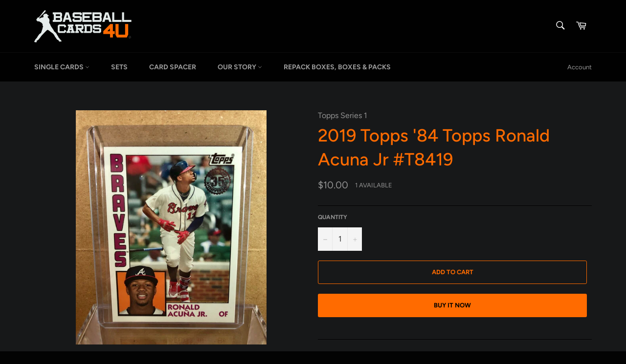

--- FILE ---
content_type: text/html; charset=utf-8
request_url: https://baseballcards4u.com/products/2019-topps-84-topps-ronald-acuna-jr-t8419
body_size: 24606
content:
<!doctype html>
<html class="no-js" lang="en">
<head>

  <meta charset="utf-8">
  <meta http-equiv="X-UA-Compatible" content="IE=edge,chrome=1">
  <meta name="viewport" content="width=device-width,initial-scale=1">
  <meta name="theme-color" content="#010101">

  

  <link rel="canonical" href="https://baseballcards4u.com/products/2019-topps-84-topps-ronald-acuna-jr-t8419">
  <title>
  2019 Topps &#39;84 Topps Ronald Acuna Jr #T8419 &ndash; Baseball Cards 4U
  </title>

  
    <meta name="description" content="2019 Topps &#39;84 Topps Ronald Acuna Jr #T8419 - Atlanta Braves NMMT - MINT condition  2018 Rookie of the Year">
  

  <!-- /snippets/social-meta-tags.liquid -->




<meta property="og:site_name" content="Baseball Cards 4U">
<meta property="og:url" content="https://baseballcards4u.com/products/2019-topps-84-topps-ronald-acuna-jr-t8419">
<meta property="og:title" content="2019 Topps '84 Topps Ronald Acuna Jr #T8419">
<meta property="og:type" content="product">
<meta property="og:description" content="2019 Topps &#39;84 Topps Ronald Acuna Jr #T8419 - Atlanta Braves NMMT - MINT condition  2018 Rookie of the Year">

  <meta property="og:price:amount" content="10.00">
  <meta property="og:price:currency" content="USD">

<meta property="og:image" content="http://baseballcards4u.com/cdn/shop/products/s-l1600-200_1200x1200.jpg?v=1606702756">
<meta property="og:image:secure_url" content="https://baseballcards4u.com/cdn/shop/products/s-l1600-200_1200x1200.jpg?v=1606702756">


  <meta name="twitter:site" content="@baseballcards43">

<meta name="twitter:card" content="summary_large_image">
<meta name="twitter:title" content="2019 Topps '84 Topps Ronald Acuna Jr #T8419">
<meta name="twitter:description" content="2019 Topps &#39;84 Topps Ronald Acuna Jr #T8419 - Atlanta Braves NMMT - MINT condition  2018 Rookie of the Year">


  <script>
    document.documentElement.className = document.documentElement.className.replace('no-js', 'js');
  </script>

  <link href="//baseballcards4u.com/cdn/shop/t/4/assets/theme.scss.css?v=67353339723694944591759259576" rel="stylesheet" type="text/css" media="all" />

  <script>
    window.theme = window.theme || {};

    theme.strings = {
      stockAvailable: "1 available",
      addToCart: "Add to Cart",
      soldOut: "Sold Out",
      unavailable: "Unavailable",
      noStockAvailable: "The item could not be added to your cart because there are not enough in stock.",
      willNotShipUntil: "Will not ship until [date]",
      willBeInStockAfter: "Will be in stock after [date]",
      totalCartDiscount: "You're saving [savings]",
      addressError: "Error looking up that address",
      addressNoResults: "No results for that address",
      addressQueryLimit: "You have exceeded the Google API usage limit. Consider upgrading to a \u003ca href=\"https:\/\/developers.google.com\/maps\/premium\/usage-limits\"\u003ePremium Plan\u003c\/a\u003e.",
      authError: "There was a problem authenticating your Google Maps API Key.",
      slideNumber: "Slide [slide_number], current"
    };
  </script>

  <script src="//baseballcards4u.com/cdn/shop/t/4/assets/lazysizes.min.js?v=56045284683979784691567575652" async="async"></script>

  

  <script src="//baseballcards4u.com/cdn/shop/t/4/assets/vendor.js?v=59352919779726365461567575652" defer="defer"></script>

  
    <script>
      window.theme = window.theme || {};
      theme.moneyFormat = "${{amount}}";
    </script>
  

  <script src="//baseballcards4u.com/cdn/shop/t/4/assets/theme.js?v=177328582897607342661567575652" defer="defer"></script>

  <script>window.performance && window.performance.mark && window.performance.mark('shopify.content_for_header.start');</script><meta id="shopify-digital-wallet" name="shopify-digital-wallet" content="/26740686927/digital_wallets/dialog">
<meta name="shopify-checkout-api-token" content="eb042e15313c7c659dbcae0810b0b89b">
<meta id="in-context-paypal-metadata" data-shop-id="26740686927" data-venmo-supported="true" data-environment="production" data-locale="en_US" data-paypal-v4="true" data-currency="USD">
<link rel="alternate" type="application/json+oembed" href="https://baseballcards4u.com/products/2019-topps-84-topps-ronald-acuna-jr-t8419.oembed">
<script async="async" src="/checkouts/internal/preloads.js?locale=en-US"></script>
<script id="shopify-features" type="application/json">{"accessToken":"eb042e15313c7c659dbcae0810b0b89b","betas":["rich-media-storefront-analytics"],"domain":"baseballcards4u.com","predictiveSearch":true,"shopId":26740686927,"locale":"en"}</script>
<script>var Shopify = Shopify || {};
Shopify.shop = "baseballcards4u.myshopify.com";
Shopify.locale = "en";
Shopify.currency = {"active":"USD","rate":"1.0"};
Shopify.country = "US";
Shopify.theme = {"name":"Black Theme - Venture","id":76405997647,"schema_name":"Venture","schema_version":"9.4.1","theme_store_id":775,"role":"main"};
Shopify.theme.handle = "null";
Shopify.theme.style = {"id":null,"handle":null};
Shopify.cdnHost = "baseballcards4u.com/cdn";
Shopify.routes = Shopify.routes || {};
Shopify.routes.root = "/";</script>
<script type="module">!function(o){(o.Shopify=o.Shopify||{}).modules=!0}(window);</script>
<script>!function(o){function n(){var o=[];function n(){o.push(Array.prototype.slice.apply(arguments))}return n.q=o,n}var t=o.Shopify=o.Shopify||{};t.loadFeatures=n(),t.autoloadFeatures=n()}(window);</script>
<script id="shop-js-analytics" type="application/json">{"pageType":"product"}</script>
<script defer="defer" async type="module" src="//baseballcards4u.com/cdn/shopifycloud/shop-js/modules/v2/client.init-shop-cart-sync_DtuiiIyl.en.esm.js"></script>
<script defer="defer" async type="module" src="//baseballcards4u.com/cdn/shopifycloud/shop-js/modules/v2/chunk.common_CUHEfi5Q.esm.js"></script>
<script type="module">
  await import("//baseballcards4u.com/cdn/shopifycloud/shop-js/modules/v2/client.init-shop-cart-sync_DtuiiIyl.en.esm.js");
await import("//baseballcards4u.com/cdn/shopifycloud/shop-js/modules/v2/chunk.common_CUHEfi5Q.esm.js");

  window.Shopify.SignInWithShop?.initShopCartSync?.({"fedCMEnabled":true,"windoidEnabled":true});

</script>
<script>(function() {
  var isLoaded = false;
  function asyncLoad() {
    if (isLoaded) return;
    isLoaded = true;
    var urls = ["https:\/\/dyuszqdfuyvqq.cloudfront.net\/packs\/mf_embed_v8.js?mf_token=12afc614-6af4-40dc-9574-99a518ff3f9f\u0026shop=baseballcards4u.myshopify.com"];
    for (var i = 0; i < urls.length; i++) {
      var s = document.createElement('script');
      s.type = 'text/javascript';
      s.async = true;
      s.src = urls[i];
      var x = document.getElementsByTagName('script')[0];
      x.parentNode.insertBefore(s, x);
    }
  };
  if(window.attachEvent) {
    window.attachEvent('onload', asyncLoad);
  } else {
    window.addEventListener('load', asyncLoad, false);
  }
})();</script>
<script id="__st">var __st={"a":26740686927,"offset":-25200,"reqid":"ac31d7cb-8e4d-4a01-a251-e3bf5589d5b4-1767547909","pageurl":"baseballcards4u.com\/products\/2019-topps-84-topps-ronald-acuna-jr-t8419","u":"ba044d91dd8f","p":"product","rtyp":"product","rid":4838704087119};</script>
<script>window.ShopifyPaypalV4VisibilityTracking = true;</script>
<script id="captcha-bootstrap">!function(){'use strict';const t='contact',e='account',n='new_comment',o=[[t,t],['blogs',n],['comments',n],[t,'customer']],c=[[e,'customer_login'],[e,'guest_login'],[e,'recover_customer_password'],[e,'create_customer']],r=t=>t.map((([t,e])=>`form[action*='/${t}']:not([data-nocaptcha='true']) input[name='form_type'][value='${e}']`)).join(','),a=t=>()=>t?[...document.querySelectorAll(t)].map((t=>t.form)):[];function s(){const t=[...o],e=r(t);return a(e)}const i='password',u='form_key',d=['recaptcha-v3-token','g-recaptcha-response','h-captcha-response',i],f=()=>{try{return window.sessionStorage}catch{return}},m='__shopify_v',_=t=>t.elements[u];function p(t,e,n=!1){try{const o=window.sessionStorage,c=JSON.parse(o.getItem(e)),{data:r}=function(t){const{data:e,action:n}=t;return t[m]||n?{data:e,action:n}:{data:t,action:n}}(c);for(const[e,n]of Object.entries(r))t.elements[e]&&(t.elements[e].value=n);n&&o.removeItem(e)}catch(o){console.error('form repopulation failed',{error:o})}}const l='form_type',E='cptcha';function T(t){t.dataset[E]=!0}const w=window,h=w.document,L='Shopify',v='ce_forms',y='captcha';let A=!1;((t,e)=>{const n=(g='f06e6c50-85a8-45c8-87d0-21a2b65856fe',I='https://cdn.shopify.com/shopifycloud/storefront-forms-hcaptcha/ce_storefront_forms_captcha_hcaptcha.v1.5.2.iife.js',D={infoText:'Protected by hCaptcha',privacyText:'Privacy',termsText:'Terms'},(t,e,n)=>{const o=w[L][v],c=o.bindForm;if(c)return c(t,g,e,D).then(n);var r;o.q.push([[t,g,e,D],n]),r=I,A||(h.body.append(Object.assign(h.createElement('script'),{id:'captcha-provider',async:!0,src:r})),A=!0)});var g,I,D;w[L]=w[L]||{},w[L][v]=w[L][v]||{},w[L][v].q=[],w[L][y]=w[L][y]||{},w[L][y].protect=function(t,e){n(t,void 0,e),T(t)},Object.freeze(w[L][y]),function(t,e,n,w,h,L){const[v,y,A,g]=function(t,e,n){const i=e?o:[],u=t?c:[],d=[...i,...u],f=r(d),m=r(i),_=r(d.filter((([t,e])=>n.includes(e))));return[a(f),a(m),a(_),s()]}(w,h,L),I=t=>{const e=t.target;return e instanceof HTMLFormElement?e:e&&e.form},D=t=>v().includes(t);t.addEventListener('submit',(t=>{const e=I(t);if(!e)return;const n=D(e)&&!e.dataset.hcaptchaBound&&!e.dataset.recaptchaBound,o=_(e),c=g().includes(e)&&(!o||!o.value);(n||c)&&t.preventDefault(),c&&!n&&(function(t){try{if(!f())return;!function(t){const e=f();if(!e)return;const n=_(t);if(!n)return;const o=n.value;o&&e.removeItem(o)}(t);const e=Array.from(Array(32),(()=>Math.random().toString(36)[2])).join('');!function(t,e){_(t)||t.append(Object.assign(document.createElement('input'),{type:'hidden',name:u})),t.elements[u].value=e}(t,e),function(t,e){const n=f();if(!n)return;const o=[...t.querySelectorAll(`input[type='${i}']`)].map((({name:t})=>t)),c=[...d,...o],r={};for(const[a,s]of new FormData(t).entries())c.includes(a)||(r[a]=s);n.setItem(e,JSON.stringify({[m]:1,action:t.action,data:r}))}(t,e)}catch(e){console.error('failed to persist form',e)}}(e),e.submit())}));const S=(t,e)=>{t&&!t.dataset[E]&&(n(t,e.some((e=>e===t))),T(t))};for(const o of['focusin','change'])t.addEventListener(o,(t=>{const e=I(t);D(e)&&S(e,y())}));const B=e.get('form_key'),M=e.get(l),P=B&&M;t.addEventListener('DOMContentLoaded',(()=>{const t=y();if(P)for(const e of t)e.elements[l].value===M&&p(e,B);[...new Set([...A(),...v().filter((t=>'true'===t.dataset.shopifyCaptcha))])].forEach((e=>S(e,t)))}))}(h,new URLSearchParams(w.location.search),n,t,e,['guest_login'])})(!0,!0)}();</script>
<script integrity="sha256-4kQ18oKyAcykRKYeNunJcIwy7WH5gtpwJnB7kiuLZ1E=" data-source-attribution="shopify.loadfeatures" defer="defer" src="//baseballcards4u.com/cdn/shopifycloud/storefront/assets/storefront/load_feature-a0a9edcb.js" crossorigin="anonymous"></script>
<script data-source-attribution="shopify.dynamic_checkout.dynamic.init">var Shopify=Shopify||{};Shopify.PaymentButton=Shopify.PaymentButton||{isStorefrontPortableWallets:!0,init:function(){window.Shopify.PaymentButton.init=function(){};var t=document.createElement("script");t.src="https://baseballcards4u.com/cdn/shopifycloud/portable-wallets/latest/portable-wallets.en.js",t.type="module",document.head.appendChild(t)}};
</script>
<script data-source-attribution="shopify.dynamic_checkout.buyer_consent">
  function portableWalletsHideBuyerConsent(e){var t=document.getElementById("shopify-buyer-consent"),n=document.getElementById("shopify-subscription-policy-button");t&&n&&(t.classList.add("hidden"),t.setAttribute("aria-hidden","true"),n.removeEventListener("click",e))}function portableWalletsShowBuyerConsent(e){var t=document.getElementById("shopify-buyer-consent"),n=document.getElementById("shopify-subscription-policy-button");t&&n&&(t.classList.remove("hidden"),t.removeAttribute("aria-hidden"),n.addEventListener("click",e))}window.Shopify?.PaymentButton&&(window.Shopify.PaymentButton.hideBuyerConsent=portableWalletsHideBuyerConsent,window.Shopify.PaymentButton.showBuyerConsent=portableWalletsShowBuyerConsent);
</script>
<script>
  function portableWalletsCleanup(e){e&&e.src&&console.error("Failed to load portable wallets script "+e.src);var t=document.querySelectorAll("shopify-accelerated-checkout .shopify-payment-button__skeleton, shopify-accelerated-checkout-cart .wallet-cart-button__skeleton"),e=document.getElementById("shopify-buyer-consent");for(let e=0;e<t.length;e++)t[e].remove();e&&e.remove()}function portableWalletsNotLoadedAsModule(e){e instanceof ErrorEvent&&"string"==typeof e.message&&e.message.includes("import.meta")&&"string"==typeof e.filename&&e.filename.includes("portable-wallets")&&(window.removeEventListener("error",portableWalletsNotLoadedAsModule),window.Shopify.PaymentButton.failedToLoad=e,"loading"===document.readyState?document.addEventListener("DOMContentLoaded",window.Shopify.PaymentButton.init):window.Shopify.PaymentButton.init())}window.addEventListener("error",portableWalletsNotLoadedAsModule);
</script>

<script type="module" src="https://baseballcards4u.com/cdn/shopifycloud/portable-wallets/latest/portable-wallets.en.js" onError="portableWalletsCleanup(this)" crossorigin="anonymous"></script>
<script nomodule>
  document.addEventListener("DOMContentLoaded", portableWalletsCleanup);
</script>

<link id="shopify-accelerated-checkout-styles" rel="stylesheet" media="screen" href="https://baseballcards4u.com/cdn/shopifycloud/portable-wallets/latest/accelerated-checkout-backwards-compat.css" crossorigin="anonymous">
<style id="shopify-accelerated-checkout-cart">
        #shopify-buyer-consent {
  margin-top: 1em;
  display: inline-block;
  width: 100%;
}

#shopify-buyer-consent.hidden {
  display: none;
}

#shopify-subscription-policy-button {
  background: none;
  border: none;
  padding: 0;
  text-decoration: underline;
  font-size: inherit;
  cursor: pointer;
}

#shopify-subscription-policy-button::before {
  box-shadow: none;
}

      </style>

<script>window.performance && window.performance.mark && window.performance.mark('shopify.content_for_header.end');</script>
<link href="https://monorail-edge.shopifysvc.com" rel="dns-prefetch">
<script>(function(){if ("sendBeacon" in navigator && "performance" in window) {try {var session_token_from_headers = performance.getEntriesByType('navigation')[0].serverTiming.find(x => x.name == '_s').description;} catch {var session_token_from_headers = undefined;}var session_cookie_matches = document.cookie.match(/_shopify_s=([^;]*)/);var session_token_from_cookie = session_cookie_matches && session_cookie_matches.length === 2 ? session_cookie_matches[1] : "";var session_token = session_token_from_headers || session_token_from_cookie || "";function handle_abandonment_event(e) {var entries = performance.getEntries().filter(function(entry) {return /monorail-edge.shopifysvc.com/.test(entry.name);});if (!window.abandonment_tracked && entries.length === 0) {window.abandonment_tracked = true;var currentMs = Date.now();var navigation_start = performance.timing.navigationStart;var payload = {shop_id: 26740686927,url: window.location.href,navigation_start,duration: currentMs - navigation_start,session_token,page_type: "product"};window.navigator.sendBeacon("https://monorail-edge.shopifysvc.com/v1/produce", JSON.stringify({schema_id: "online_store_buyer_site_abandonment/1.1",payload: payload,metadata: {event_created_at_ms: currentMs,event_sent_at_ms: currentMs}}));}}window.addEventListener('pagehide', handle_abandonment_event);}}());</script>
<script id="web-pixels-manager-setup">(function e(e,d,r,n,o){if(void 0===o&&(o={}),!Boolean(null===(a=null===(i=window.Shopify)||void 0===i?void 0:i.analytics)||void 0===a?void 0:a.replayQueue)){var i,a;window.Shopify=window.Shopify||{};var t=window.Shopify;t.analytics=t.analytics||{};var s=t.analytics;s.replayQueue=[],s.publish=function(e,d,r){return s.replayQueue.push([e,d,r]),!0};try{self.performance.mark("wpm:start")}catch(e){}var l=function(){var e={modern:/Edge?\/(1{2}[4-9]|1[2-9]\d|[2-9]\d{2}|\d{4,})\.\d+(\.\d+|)|Firefox\/(1{2}[4-9]|1[2-9]\d|[2-9]\d{2}|\d{4,})\.\d+(\.\d+|)|Chrom(ium|e)\/(9{2}|\d{3,})\.\d+(\.\d+|)|(Maci|X1{2}).+ Version\/(15\.\d+|(1[6-9]|[2-9]\d|\d{3,})\.\d+)([,.]\d+|)( \(\w+\)|)( Mobile\/\w+|) Safari\/|Chrome.+OPR\/(9{2}|\d{3,})\.\d+\.\d+|(CPU[ +]OS|iPhone[ +]OS|CPU[ +]iPhone|CPU IPhone OS|CPU iPad OS)[ +]+(15[._]\d+|(1[6-9]|[2-9]\d|\d{3,})[._]\d+)([._]\d+|)|Android:?[ /-](13[3-9]|1[4-9]\d|[2-9]\d{2}|\d{4,})(\.\d+|)(\.\d+|)|Android.+Firefox\/(13[5-9]|1[4-9]\d|[2-9]\d{2}|\d{4,})\.\d+(\.\d+|)|Android.+Chrom(ium|e)\/(13[3-9]|1[4-9]\d|[2-9]\d{2}|\d{4,})\.\d+(\.\d+|)|SamsungBrowser\/([2-9]\d|\d{3,})\.\d+/,legacy:/Edge?\/(1[6-9]|[2-9]\d|\d{3,})\.\d+(\.\d+|)|Firefox\/(5[4-9]|[6-9]\d|\d{3,})\.\d+(\.\d+|)|Chrom(ium|e)\/(5[1-9]|[6-9]\d|\d{3,})\.\d+(\.\d+|)([\d.]+$|.*Safari\/(?![\d.]+ Edge\/[\d.]+$))|(Maci|X1{2}).+ Version\/(10\.\d+|(1[1-9]|[2-9]\d|\d{3,})\.\d+)([,.]\d+|)( \(\w+\)|)( Mobile\/\w+|) Safari\/|Chrome.+OPR\/(3[89]|[4-9]\d|\d{3,})\.\d+\.\d+|(CPU[ +]OS|iPhone[ +]OS|CPU[ +]iPhone|CPU IPhone OS|CPU iPad OS)[ +]+(10[._]\d+|(1[1-9]|[2-9]\d|\d{3,})[._]\d+)([._]\d+|)|Android:?[ /-](13[3-9]|1[4-9]\d|[2-9]\d{2}|\d{4,})(\.\d+|)(\.\d+|)|Mobile Safari.+OPR\/([89]\d|\d{3,})\.\d+\.\d+|Android.+Firefox\/(13[5-9]|1[4-9]\d|[2-9]\d{2}|\d{4,})\.\d+(\.\d+|)|Android.+Chrom(ium|e)\/(13[3-9]|1[4-9]\d|[2-9]\d{2}|\d{4,})\.\d+(\.\d+|)|Android.+(UC? ?Browser|UCWEB|U3)[ /]?(15\.([5-9]|\d{2,})|(1[6-9]|[2-9]\d|\d{3,})\.\d+)\.\d+|SamsungBrowser\/(5\.\d+|([6-9]|\d{2,})\.\d+)|Android.+MQ{2}Browser\/(14(\.(9|\d{2,})|)|(1[5-9]|[2-9]\d|\d{3,})(\.\d+|))(\.\d+|)|K[Aa][Ii]OS\/(3\.\d+|([4-9]|\d{2,})\.\d+)(\.\d+|)/},d=e.modern,r=e.legacy,n=navigator.userAgent;return n.match(d)?"modern":n.match(r)?"legacy":"unknown"}(),u="modern"===l?"modern":"legacy",c=(null!=n?n:{modern:"",legacy:""})[u],f=function(e){return[e.baseUrl,"/wpm","/b",e.hashVersion,"modern"===e.buildTarget?"m":"l",".js"].join("")}({baseUrl:d,hashVersion:r,buildTarget:u}),m=function(e){var d=e.version,r=e.bundleTarget,n=e.surface,o=e.pageUrl,i=e.monorailEndpoint;return{emit:function(e){var a=e.status,t=e.errorMsg,s=(new Date).getTime(),l=JSON.stringify({metadata:{event_sent_at_ms:s},events:[{schema_id:"web_pixels_manager_load/3.1",payload:{version:d,bundle_target:r,page_url:o,status:a,surface:n,error_msg:t},metadata:{event_created_at_ms:s}}]});if(!i)return console&&console.warn&&console.warn("[Web Pixels Manager] No Monorail endpoint provided, skipping logging."),!1;try{return self.navigator.sendBeacon.bind(self.navigator)(i,l)}catch(e){}var u=new XMLHttpRequest;try{return u.open("POST",i,!0),u.setRequestHeader("Content-Type","text/plain"),u.send(l),!0}catch(e){return console&&console.warn&&console.warn("[Web Pixels Manager] Got an unhandled error while logging to Monorail."),!1}}}}({version:r,bundleTarget:l,surface:e.surface,pageUrl:self.location.href,monorailEndpoint:e.monorailEndpoint});try{o.browserTarget=l,function(e){var d=e.src,r=e.async,n=void 0===r||r,o=e.onload,i=e.onerror,a=e.sri,t=e.scriptDataAttributes,s=void 0===t?{}:t,l=document.createElement("script"),u=document.querySelector("head"),c=document.querySelector("body");if(l.async=n,l.src=d,a&&(l.integrity=a,l.crossOrigin="anonymous"),s)for(var f in s)if(Object.prototype.hasOwnProperty.call(s,f))try{l.dataset[f]=s[f]}catch(e){}if(o&&l.addEventListener("load",o),i&&l.addEventListener("error",i),u)u.appendChild(l);else{if(!c)throw new Error("Did not find a head or body element to append the script");c.appendChild(l)}}({src:f,async:!0,onload:function(){if(!function(){var e,d;return Boolean(null===(d=null===(e=window.Shopify)||void 0===e?void 0:e.analytics)||void 0===d?void 0:d.initialized)}()){var d=window.webPixelsManager.init(e)||void 0;if(d){var r=window.Shopify.analytics;r.replayQueue.forEach((function(e){var r=e[0],n=e[1],o=e[2];d.publishCustomEvent(r,n,o)})),r.replayQueue=[],r.publish=d.publishCustomEvent,r.visitor=d.visitor,r.initialized=!0}}},onerror:function(){return m.emit({status:"failed",errorMsg:"".concat(f," has failed to load")})},sri:function(e){var d=/^sha384-[A-Za-z0-9+/=]+$/;return"string"==typeof e&&d.test(e)}(c)?c:"",scriptDataAttributes:o}),m.emit({status:"loading"})}catch(e){m.emit({status:"failed",errorMsg:(null==e?void 0:e.message)||"Unknown error"})}}})({shopId: 26740686927,storefrontBaseUrl: "https://baseballcards4u.com",extensionsBaseUrl: "https://extensions.shopifycdn.com/cdn/shopifycloud/web-pixels-manager",monorailEndpoint: "https://monorail-edge.shopifysvc.com/unstable/produce_batch",surface: "storefront-renderer",enabledBetaFlags: ["2dca8a86","a0d5f9d2"],webPixelsConfigList: [{"id":"46301263","configuration":"{\"tagID\":\"2613626646475\"}","eventPayloadVersion":"v1","runtimeContext":"STRICT","scriptVersion":"18031546ee651571ed29edbe71a3550b","type":"APP","apiClientId":3009811,"privacyPurposes":["ANALYTICS","MARKETING","SALE_OF_DATA"],"dataSharingAdjustments":{"protectedCustomerApprovalScopes":["read_customer_address","read_customer_email","read_customer_name","read_customer_personal_data","read_customer_phone"]}},{"id":"73662543","eventPayloadVersion":"v1","runtimeContext":"LAX","scriptVersion":"1","type":"CUSTOM","privacyPurposes":["ANALYTICS"],"name":"Google Analytics tag (migrated)"},{"id":"shopify-app-pixel","configuration":"{}","eventPayloadVersion":"v1","runtimeContext":"STRICT","scriptVersion":"0450","apiClientId":"shopify-pixel","type":"APP","privacyPurposes":["ANALYTICS","MARKETING"]},{"id":"shopify-custom-pixel","eventPayloadVersion":"v1","runtimeContext":"LAX","scriptVersion":"0450","apiClientId":"shopify-pixel","type":"CUSTOM","privacyPurposes":["ANALYTICS","MARKETING"]}],isMerchantRequest: false,initData: {"shop":{"name":"Baseball Cards 4U","paymentSettings":{"currencyCode":"USD"},"myshopifyDomain":"baseballcards4u.myshopify.com","countryCode":"US","storefrontUrl":"https:\/\/baseballcards4u.com"},"customer":null,"cart":null,"checkout":null,"productVariants":[{"price":{"amount":10.0,"currencyCode":"USD"},"product":{"title":"2019 Topps '84 Topps Ronald Acuna Jr #T8419","vendor":"Topps Series 1","id":"4838704087119","untranslatedTitle":"2019 Topps '84 Topps Ronald Acuna Jr #T8419","url":"\/products\/2019-topps-84-topps-ronald-acuna-jr-t8419","type":"Single Cards"},"id":"32760906743887","image":{"src":"\/\/baseballcards4u.com\/cdn\/shop\/products\/s-l1600-200.jpg?v=1606702756"},"sku":"","title":"Default Title","untranslatedTitle":"Default Title"}],"purchasingCompany":null},},"https://baseballcards4u.com/cdn","da62cc92w68dfea28pcf9825a4m392e00d0",{"modern":"","legacy":""},{"shopId":"26740686927","storefrontBaseUrl":"https:\/\/baseballcards4u.com","extensionBaseUrl":"https:\/\/extensions.shopifycdn.com\/cdn\/shopifycloud\/web-pixels-manager","surface":"storefront-renderer","enabledBetaFlags":"[\"2dca8a86\", \"a0d5f9d2\"]","isMerchantRequest":"false","hashVersion":"da62cc92w68dfea28pcf9825a4m392e00d0","publish":"custom","events":"[[\"page_viewed\",{}],[\"product_viewed\",{\"productVariant\":{\"price\":{\"amount\":10.0,\"currencyCode\":\"USD\"},\"product\":{\"title\":\"2019 Topps '84 Topps Ronald Acuna Jr #T8419\",\"vendor\":\"Topps Series 1\",\"id\":\"4838704087119\",\"untranslatedTitle\":\"2019 Topps '84 Topps Ronald Acuna Jr #T8419\",\"url\":\"\/products\/2019-topps-84-topps-ronald-acuna-jr-t8419\",\"type\":\"Single Cards\"},\"id\":\"32760906743887\",\"image\":{\"src\":\"\/\/baseballcards4u.com\/cdn\/shop\/products\/s-l1600-200.jpg?v=1606702756\"},\"sku\":\"\",\"title\":\"Default Title\",\"untranslatedTitle\":\"Default Title\"}}]]"});</script><script>
  window.ShopifyAnalytics = window.ShopifyAnalytics || {};
  window.ShopifyAnalytics.meta = window.ShopifyAnalytics.meta || {};
  window.ShopifyAnalytics.meta.currency = 'USD';
  var meta = {"product":{"id":4838704087119,"gid":"gid:\/\/shopify\/Product\/4838704087119","vendor":"Topps Series 1","type":"Single Cards","handle":"2019-topps-84-topps-ronald-acuna-jr-t8419","variants":[{"id":32760906743887,"price":1000,"name":"2019 Topps '84 Topps Ronald Acuna Jr #T8419","public_title":null,"sku":""}],"remote":false},"page":{"pageType":"product","resourceType":"product","resourceId":4838704087119,"requestId":"ac31d7cb-8e4d-4a01-a251-e3bf5589d5b4-1767547909"}};
  for (var attr in meta) {
    window.ShopifyAnalytics.meta[attr] = meta[attr];
  }
</script>
<script class="analytics">
  (function () {
    var customDocumentWrite = function(content) {
      var jquery = null;

      if (window.jQuery) {
        jquery = window.jQuery;
      } else if (window.Checkout && window.Checkout.$) {
        jquery = window.Checkout.$;
      }

      if (jquery) {
        jquery('body').append(content);
      }
    };

    var hasLoggedConversion = function(token) {
      if (token) {
        return document.cookie.indexOf('loggedConversion=' + token) !== -1;
      }
      return false;
    }

    var setCookieIfConversion = function(token) {
      if (token) {
        var twoMonthsFromNow = new Date(Date.now());
        twoMonthsFromNow.setMonth(twoMonthsFromNow.getMonth() + 2);

        document.cookie = 'loggedConversion=' + token + '; expires=' + twoMonthsFromNow;
      }
    }

    var trekkie = window.ShopifyAnalytics.lib = window.trekkie = window.trekkie || [];
    if (trekkie.integrations) {
      return;
    }
    trekkie.methods = [
      'identify',
      'page',
      'ready',
      'track',
      'trackForm',
      'trackLink'
    ];
    trekkie.factory = function(method) {
      return function() {
        var args = Array.prototype.slice.call(arguments);
        args.unshift(method);
        trekkie.push(args);
        return trekkie;
      };
    };
    for (var i = 0; i < trekkie.methods.length; i++) {
      var key = trekkie.methods[i];
      trekkie[key] = trekkie.factory(key);
    }
    trekkie.load = function(config) {
      trekkie.config = config || {};
      trekkie.config.initialDocumentCookie = document.cookie;
      var first = document.getElementsByTagName('script')[0];
      var script = document.createElement('script');
      script.type = 'text/javascript';
      script.onerror = function(e) {
        var scriptFallback = document.createElement('script');
        scriptFallback.type = 'text/javascript';
        scriptFallback.onerror = function(error) {
                var Monorail = {
      produce: function produce(monorailDomain, schemaId, payload) {
        var currentMs = new Date().getTime();
        var event = {
          schema_id: schemaId,
          payload: payload,
          metadata: {
            event_created_at_ms: currentMs,
            event_sent_at_ms: currentMs
          }
        };
        return Monorail.sendRequest("https://" + monorailDomain + "/v1/produce", JSON.stringify(event));
      },
      sendRequest: function sendRequest(endpointUrl, payload) {
        // Try the sendBeacon API
        if (window && window.navigator && typeof window.navigator.sendBeacon === 'function' && typeof window.Blob === 'function' && !Monorail.isIos12()) {
          var blobData = new window.Blob([payload], {
            type: 'text/plain'
          });

          if (window.navigator.sendBeacon(endpointUrl, blobData)) {
            return true;
          } // sendBeacon was not successful

        } // XHR beacon

        var xhr = new XMLHttpRequest();

        try {
          xhr.open('POST', endpointUrl);
          xhr.setRequestHeader('Content-Type', 'text/plain');
          xhr.send(payload);
        } catch (e) {
          console.log(e);
        }

        return false;
      },
      isIos12: function isIos12() {
        return window.navigator.userAgent.lastIndexOf('iPhone; CPU iPhone OS 12_') !== -1 || window.navigator.userAgent.lastIndexOf('iPad; CPU OS 12_') !== -1;
      }
    };
    Monorail.produce('monorail-edge.shopifysvc.com',
      'trekkie_storefront_load_errors/1.1',
      {shop_id: 26740686927,
      theme_id: 76405997647,
      app_name: "storefront",
      context_url: window.location.href,
      source_url: "//baseballcards4u.com/cdn/s/trekkie.storefront.8f32c7f0b513e73f3235c26245676203e1209161.min.js"});

        };
        scriptFallback.async = true;
        scriptFallback.src = '//baseballcards4u.com/cdn/s/trekkie.storefront.8f32c7f0b513e73f3235c26245676203e1209161.min.js';
        first.parentNode.insertBefore(scriptFallback, first);
      };
      script.async = true;
      script.src = '//baseballcards4u.com/cdn/s/trekkie.storefront.8f32c7f0b513e73f3235c26245676203e1209161.min.js';
      first.parentNode.insertBefore(script, first);
    };
    trekkie.load(
      {"Trekkie":{"appName":"storefront","development":false,"defaultAttributes":{"shopId":26740686927,"isMerchantRequest":null,"themeId":76405997647,"themeCityHash":"12512990132912987124","contentLanguage":"en","currency":"USD","eventMetadataId":"748b910e-ffdf-41cc-8aaa-74356f2d4e17"},"isServerSideCookieWritingEnabled":true,"monorailRegion":"shop_domain","enabledBetaFlags":["65f19447"]},"Session Attribution":{},"S2S":{"facebookCapiEnabled":false,"source":"trekkie-storefront-renderer","apiClientId":580111}}
    );

    var loaded = false;
    trekkie.ready(function() {
      if (loaded) return;
      loaded = true;

      window.ShopifyAnalytics.lib = window.trekkie;

      var originalDocumentWrite = document.write;
      document.write = customDocumentWrite;
      try { window.ShopifyAnalytics.merchantGoogleAnalytics.call(this); } catch(error) {};
      document.write = originalDocumentWrite;

      window.ShopifyAnalytics.lib.page(null,{"pageType":"product","resourceType":"product","resourceId":4838704087119,"requestId":"ac31d7cb-8e4d-4a01-a251-e3bf5589d5b4-1767547909","shopifyEmitted":true});

      var match = window.location.pathname.match(/checkouts\/(.+)\/(thank_you|post_purchase)/)
      var token = match? match[1]: undefined;
      if (!hasLoggedConversion(token)) {
        setCookieIfConversion(token);
        window.ShopifyAnalytics.lib.track("Viewed Product",{"currency":"USD","variantId":32760906743887,"productId":4838704087119,"productGid":"gid:\/\/shopify\/Product\/4838704087119","name":"2019 Topps '84 Topps Ronald Acuna Jr #T8419","price":"10.00","sku":"","brand":"Topps Series 1","variant":null,"category":"Single Cards","nonInteraction":true,"remote":false},undefined,undefined,{"shopifyEmitted":true});
      window.ShopifyAnalytics.lib.track("monorail:\/\/trekkie_storefront_viewed_product\/1.1",{"currency":"USD","variantId":32760906743887,"productId":4838704087119,"productGid":"gid:\/\/shopify\/Product\/4838704087119","name":"2019 Topps '84 Topps Ronald Acuna Jr #T8419","price":"10.00","sku":"","brand":"Topps Series 1","variant":null,"category":"Single Cards","nonInteraction":true,"remote":false,"referer":"https:\/\/baseballcards4u.com\/products\/2019-topps-84-topps-ronald-acuna-jr-t8419"});
      }
    });


        var eventsListenerScript = document.createElement('script');
        eventsListenerScript.async = true;
        eventsListenerScript.src = "//baseballcards4u.com/cdn/shopifycloud/storefront/assets/shop_events_listener-3da45d37.js";
        document.getElementsByTagName('head')[0].appendChild(eventsListenerScript);

})();</script>
  <script>
  if (!window.ga || (window.ga && typeof window.ga !== 'function')) {
    window.ga = function ga() {
      (window.ga.q = window.ga.q || []).push(arguments);
      if (window.Shopify && window.Shopify.analytics && typeof window.Shopify.analytics.publish === 'function') {
        window.Shopify.analytics.publish("ga_stub_called", {}, {sendTo: "google_osp_migration"});
      }
      console.error("Shopify's Google Analytics stub called with:", Array.from(arguments), "\nSee https://help.shopify.com/manual/promoting-marketing/pixels/pixel-migration#google for more information.");
    };
    if (window.Shopify && window.Shopify.analytics && typeof window.Shopify.analytics.publish === 'function') {
      window.Shopify.analytics.publish("ga_stub_initialized", {}, {sendTo: "google_osp_migration"});
    }
  }
</script>
<script
  defer
  src="https://baseballcards4u.com/cdn/shopifycloud/perf-kit/shopify-perf-kit-2.1.2.min.js"
  data-application="storefront-renderer"
  data-shop-id="26740686927"
  data-render-region="gcp-us-central1"
  data-page-type="product"
  data-theme-instance-id="76405997647"
  data-theme-name="Venture"
  data-theme-version="9.4.1"
  data-monorail-region="shop_domain"
  data-resource-timing-sampling-rate="10"
  data-shs="true"
  data-shs-beacon="true"
  data-shs-export-with-fetch="true"
  data-shs-logs-sample-rate="1"
  data-shs-beacon-endpoint="https://baseballcards4u.com/api/collect"
></script>
</head>

<body class="template-product" >

  <a class="in-page-link visually-hidden skip-link" href="#MainContent">
    Skip to content
  </a>

  <div id="shopify-section-header" class="shopify-section"><style>
.site-header__logo img {
  max-width: 200px;
}
</style>

<div id="NavDrawer" class="drawer drawer--left">
  <div class="drawer__inner">
    <form action="/search" method="get" class="drawer__search" role="search">
      <input type="search" name="q" placeholder="Search" aria-label="Search" class="drawer__search-input">

      <button type="submit" class="text-link drawer__search-submit">
        <svg aria-hidden="true" focusable="false" role="presentation" class="icon icon-search" viewBox="0 0 32 32"><path fill="#444" d="M21.839 18.771a10.012 10.012 0 0 0 1.57-5.39c0-5.548-4.493-10.048-10.034-10.048-5.548 0-10.041 4.499-10.041 10.048s4.493 10.048 10.034 10.048c2.012 0 3.886-.594 5.456-1.61l.455-.317 7.165 7.165 2.223-2.263-7.158-7.165.33-.468zM18.995 7.767c1.498 1.498 2.322 3.49 2.322 5.608s-.825 4.11-2.322 5.608c-1.498 1.498-3.49 2.322-5.608 2.322s-4.11-.825-5.608-2.322c-1.498-1.498-2.322-3.49-2.322-5.608s.825-4.11 2.322-5.608c1.498-1.498 3.49-2.322 5.608-2.322s4.11.825 5.608 2.322z"/></svg>
        <span class="icon__fallback-text">Search</span>
      </button>
    </form>
    <ul class="drawer__nav">
      
        

        
          <li class="drawer__nav-item">
            <div class="drawer__nav-has-sublist">
              <a href="/collections/player-cards"
                class="drawer__nav-link drawer__nav-link--top-level drawer__nav-link--split"
                id="DrawerLabel-single-cards"
                
              >
                Single Cards
              </a>
              <button type="button" aria-controls="DrawerLinklist-single-cards" class="text-link drawer__nav-toggle-btn drawer__meganav-toggle" aria-label="Single Cards Menu" aria-expanded="false">
                <span class="drawer__nav-toggle--open">
                  <svg aria-hidden="true" focusable="false" role="presentation" class="icon icon-plus" viewBox="0 0 22 21"><path d="M12 11.5h9.5v-2H12V0h-2v9.5H.5v2H10V21h2v-9.5z" fill="#000" fill-rule="evenodd"/></svg>
                </span>
                <span class="drawer__nav-toggle--close">
                  <svg aria-hidden="true" focusable="false" role="presentation" class="icon icon--wide icon-minus" viewBox="0 0 22 3"><path fill="#000" d="M21.5.5v2H.5v-2z" fill-rule="evenodd"/></svg>
                </span>
              </button>
            </div>

            <div class="meganav meganav--drawer" id="DrawerLinklist-single-cards" aria-labelledby="DrawerLabel-single-cards" role="navigation">
              <ul class="meganav__nav">
                <div class="grid grid--no-gutters meganav__scroller meganav__scroller--has-list">
  <div class="grid__item meganav__list">
    
      <li class="drawer__nav-item">
        
          <a href="/collections/autographed-cards" 
            class="drawer__nav-link meganav__link"
            
          >
            Autographs
          </a>
        
      </li>
    
      <li class="drawer__nav-item">
        
          

          <div class="drawer__nav-has-sublist">
            <a href="/collections/mlb-stars" 
              class="meganav__link drawer__nav-link drawer__nav-link--split" 
              id="DrawerLabel-mlb-stars"
              
            >
              MLB Stars
            </a>
            <button type="button" aria-controls="DrawerLinklist-mlb-stars" class="text-link drawer__nav-toggle-btn drawer__nav-toggle-btn--small drawer__meganav-toggle" aria-label="Single Cards Menu" aria-expanded="false">
              <span class="drawer__nav-toggle--open">
                <svg aria-hidden="true" focusable="false" role="presentation" class="icon icon-plus" viewBox="0 0 22 21"><path d="M12 11.5h9.5v-2H12V0h-2v9.5H.5v2H10V21h2v-9.5z" fill="#000" fill-rule="evenodd"/></svg>
              </span>
              <span class="drawer__nav-toggle--close">
                <svg aria-hidden="true" focusable="false" role="presentation" class="icon icon--wide icon-minus" viewBox="0 0 22 3"><path fill="#000" d="M21.5.5v2H.5v-2z" fill-rule="evenodd"/></svg>
              </span>
            </button>
          </div>

          <div class="meganav meganav--drawer" id="DrawerLinklist-mlb-stars" aria-labelledby="DrawerLabel-mlb-stars" role="navigation">
            <ul class="meganav__nav meganav__nav--third-level">
              
                <li>
                  <a href="/collections/ronald-acuna-jr-atlanta-braves-13" class="meganav__link">
                    Acuna Jr, Ronald
                  </a>
                </li>
              
                <li>
                  <a href="/collections/bo-bichette" class="meganav__link">
                    Bichette, Bo
                  </a>
                </li>
              
                <li>
                  <a href="/collections/kris-bryant" class="meganav__link">
                    Bryant, Kris
                  </a>
                </li>
              
                <li>
                  <a href="/collections/wander-franco" class="meganav__link">
                    Franco, Wander
                  </a>
                </li>
              
                <li>
                  <a href="/collections/vladimir-guerrero-jr" class="meganav__link">
                    Guerrero Jr, Vladimir
                  </a>
                </li>
              
                <li>
                  <a href="/collections/kyle-lewis" class="meganav__link">
                    Lewis, Kyle
                  </a>
                </li>
              
                <li>
                  <a href="/collections/pablo-lopez" class="meganav__link">
                    Lopez, Pablo
                  </a>
                </li>
              
                <li>
                  <a href="/collections/jarred-kelenic" class="meganav__link">
                    Kelenic, Jarred
                  </a>
                </li>
              
                <li>
                  <a href="/collections/luis-robert-chicago-white-sox-88" class="meganav__link">
                    Robert, Luis
                  </a>
                </li>
              
                <li>
                  <a href="/collections/juan-soto" class="meganav__link">
                    Soto, Juan
                  </a>
                </li>
              
                <li>
                  <a href="/collections/fernando-tatis-jr-san-diego-padres-23" class="meganav__link">
                    Tatis Jr, Fernando
                  </a>
                </li>
              
                <li>
                  <a href="/collections/mike-trout" class="meganav__link">
                    Trout, Mike
                  </a>
                </li>
              
            </ul>
          </div>
        
      </li>
    
      <li class="drawer__nav-item">
        
          

          <div class="drawer__nav-has-sublist">
            <a href="/collections/mlb-teams" 
              class="meganav__link drawer__nav-link drawer__nav-link--split" 
              id="DrawerLabel-mlb-teams"
              
            >
              MLB Teams
            </a>
            <button type="button" aria-controls="DrawerLinklist-mlb-teams" class="text-link drawer__nav-toggle-btn drawer__nav-toggle-btn--small drawer__meganav-toggle" aria-label="Single Cards Menu" aria-expanded="false">
              <span class="drawer__nav-toggle--open">
                <svg aria-hidden="true" focusable="false" role="presentation" class="icon icon-plus" viewBox="0 0 22 21"><path d="M12 11.5h9.5v-2H12V0h-2v9.5H.5v2H10V21h2v-9.5z" fill="#000" fill-rule="evenodd"/></svg>
              </span>
              <span class="drawer__nav-toggle--close">
                <svg aria-hidden="true" focusable="false" role="presentation" class="icon icon--wide icon-minus" viewBox="0 0 22 3"><path fill="#000" d="M21.5.5v2H.5v-2z" fill-rule="evenodd"/></svg>
              </span>
            </button>
          </div>

          <div class="meganav meganav--drawer" id="DrawerLinklist-mlb-teams" aria-labelledby="DrawerLabel-mlb-teams" role="navigation">
            <ul class="meganav__nav meganav__nav--third-level">
              
                <li>
                  <a href="/collections/arizona-diamondbacks" class="meganav__link">
                    Arizona Diamondbacks
                  </a>
                </li>
              
                <li>
                  <a href="/collections/atlanta-braves" class="meganav__link">
                    Atlanta Braves
                  </a>
                </li>
              
                <li>
                  <a href="/collections/baltimore-orioles" class="meganav__link">
                    Baltimore Orioles
                  </a>
                </li>
              
                <li>
                  <a href="/collections/boston-red-sox" class="meganav__link">
                    Boston Red Sox
                  </a>
                </li>
              
                <li>
                  <a href="/collections/chicago-cubs" class="meganav__link">
                    Chicago Cubs
                  </a>
                </li>
              
                <li>
                  <a href="/collections/chicago-white-sox" class="meganav__link">
                    Chicago White Sox
                  </a>
                </li>
              
                <li>
                  <a href="/collections/cincinnati-reds" class="meganav__link">
                    Cincinnati Reds
                  </a>
                </li>
              
                <li>
                  <a href="/collections/cleveland-indians" class="meganav__link">
                    Cleveland Indians
                  </a>
                </li>
              
                <li>
                  <a href="/collections/colorado-rockies" class="meganav__link">
                    Colorado Rockies
                  </a>
                </li>
              
                <li>
                  <a href="/collections/detroit-tigers" class="meganav__link">
                    Detroit Tigers
                  </a>
                </li>
              
                <li>
                  <a href="/collections/la-angeles-angels" class="meganav__link">
                    LA Angels
                  </a>
                </li>
              
                <li>
                  <a href="/collections/los-angeles-dodgers" class="meganav__link">
                    LA Dodgers
                  </a>
                </li>
              
                <li>
                  <a href="/collections/houston-astros" class="meganav__link">
                    Houston Astros
                  </a>
                </li>
              
                <li>
                  <a href="/collections/kansas-city-royals" class="meganav__link">
                    Kansas City Royals
                  </a>
                </li>
              
                <li>
                  <a href="/collections/miami-marlins" class="meganav__link">
                    Miami Marlins
                  </a>
                </li>
              
                <li>
                  <a href="/collections/milwaukee-brewers" class="meganav__link">
                    Milwaukee Brewers
                  </a>
                </li>
              
                <li>
                  <a href="/collections/minnesota-twins" class="meganav__link">
                    Minnesota Twins
                  </a>
                </li>
              
                <li>
                  <a href="/collections/new-york-mets" class="meganav__link">
                    New York Mets
                  </a>
                </li>
              
                <li>
                  <a href="/collections/new-york-yankees" class="meganav__link">
                    New York Yankees
                  </a>
                </li>
              
                <li>
                  <a href="/collections/oakland-athletics" class="meganav__link">
                    Oakland Athletics
                  </a>
                </li>
              
                <li>
                  <a href="/collections/philadelphia-phillies" class="meganav__link">
                    Philadelphia Phillies
                  </a>
                </li>
              
                <li>
                  <a href="/collections/pittsburgh-pirates" class="meganav__link">
                    Pittsburgh Pirates
                  </a>
                </li>
              
                <li>
                  <a href="/collections/st-louis-cardinals" class="meganav__link">
                    St. Louis Cardinals
                  </a>
                </li>
              
                <li>
                  <a href="/collections/san-diego-padres" class="meganav__link">
                    San Diego Padres
                  </a>
                </li>
              
                <li>
                  <a href="/collections/san-francisco-giants" class="meganav__link">
                    San Francisco Giants
                  </a>
                </li>
              
                <li>
                  <a href="/collections/seattle-mariners" class="meganav__link">
                    Seattle Mariners
                  </a>
                </li>
              
                <li>
                  <a href="/collections/tampa-bay-rays" class="meganav__link">
                    Tampa Bay Rays
                  </a>
                </li>
              
                <li>
                  <a href="/collections/texas-rangers" class="meganav__link">
                    Texas Rangers
                  </a>
                </li>
              
                <li>
                  <a href="/collections/toronto-blu-jays" class="meganav__link">
                    Toronto Blue Jays
                  </a>
                </li>
              
                <li>
                  <a href="/collections/washington-nationals" class="meganav__link">
                    Washington Nationals
                  </a>
                </li>
              
            </ul>
          </div>
        
      </li>
    
      <li class="drawer__nav-item">
        
          <a href="/collections/baseball-relic-cards" 
            class="drawer__nav-link meganav__link"
            
          >
            Relic Cards
          </a>
        
      </li>
    
  </div>
</div>

              </ul>
            </div>
          </li>
        
      
        

        
          <li class="drawer__nav-item">
            <a href="/collections/baseball-card-sets"
              class="drawer__nav-link drawer__nav-link--top-level"
              
            >
              Sets
            </a>
          </li>
        
      
        

        
          <li class="drawer__nav-item">
            <a href="/pages/trading-card-spacer"
              class="drawer__nav-link drawer__nav-link--top-level"
              
            >
              Card Spacer
            </a>
          </li>
        
      
        

        
          <li class="drawer__nav-item">
            <div class="drawer__nav-has-sublist">
              <a href="/pages/our-story"
                class="drawer__nav-link drawer__nav-link--top-level drawer__nav-link--split"
                id="DrawerLabel-our-story"
                
              >
                Our Story
              </a>
              <button type="button" aria-controls="DrawerLinklist-our-story" class="text-link drawer__nav-toggle-btn drawer__meganav-toggle" aria-label="Our Story Menu" aria-expanded="false">
                <span class="drawer__nav-toggle--open">
                  <svg aria-hidden="true" focusable="false" role="presentation" class="icon icon-plus" viewBox="0 0 22 21"><path d="M12 11.5h9.5v-2H12V0h-2v9.5H.5v2H10V21h2v-9.5z" fill="#000" fill-rule="evenodd"/></svg>
                </span>
                <span class="drawer__nav-toggle--close">
                  <svg aria-hidden="true" focusable="false" role="presentation" class="icon icon--wide icon-minus" viewBox="0 0 22 3"><path fill="#000" d="M21.5.5v2H.5v-2z" fill-rule="evenodd"/></svg>
                </span>
              </button>
            </div>

            <div class="meganav meganav--drawer" id="DrawerLinklist-our-story" aria-labelledby="DrawerLabel-our-story" role="navigation">
              <ul class="meganav__nav">
                <div class="grid grid--no-gutters meganav__scroller meganav__scroller--has-list">
  <div class="grid__item meganav__list">
    
      <li class="drawer__nav-item">
        
          <a href="/blogs/news" 
            class="drawer__nav-link meganav__link"
            
          >
            Blogs
          </a>
        
      </li>
    
  </div>
</div>

              </ul>
            </div>
          </li>
        
      
        

        
          <li class="drawer__nav-item">
            <a href="/collections/sealed-boxes-and-packs"
              class="drawer__nav-link drawer__nav-link--top-level"
              
            >
              Repack Boxes, Boxes & Packs
            </a>
          </li>
        
      

      
        
          <li class="drawer__nav-item">
            <a href="/account/login" class="drawer__nav-link drawer__nav-link--top-level">
              Account
            </a>
          </li>
        
      
    </ul>
  </div>
</div>

<header class="site-header page-element is-moved-by-drawer" role="banner" data-section-id="header" data-section-type="header">
  <div class="site-header__upper page-width">
    <div class="grid grid--table">
      <div class="grid__item small--one-quarter medium-up--hide">
        <button type="button" class="text-link site-header__link js-drawer-open-left">
          <span class="site-header__menu-toggle--open">
            <svg aria-hidden="true" focusable="false" role="presentation" class="icon icon-hamburger" viewBox="0 0 32 32"><path fill="#444" d="M4.889 14.958h22.222v2.222H4.889v-2.222zM4.889 8.292h22.222v2.222H4.889V8.292zM4.889 21.625h22.222v2.222H4.889v-2.222z"/></svg>
          </span>
          <span class="site-header__menu-toggle--close">
            <svg aria-hidden="true" focusable="false" role="presentation" class="icon icon-close" viewBox="0 0 32 32"><path fill="#444" d="M25.313 8.55l-1.862-1.862-7.45 7.45-7.45-7.45L6.689 8.55l7.45 7.45-7.45 7.45 1.862 1.862 7.45-7.45 7.45 7.45 1.862-1.862-7.45-7.45z"/></svg>
          </span>
          <span class="icon__fallback-text">Site navigation</span>
        </button>
      </div>
      <div class="grid__item small--one-half medium-up--two-thirds small--text-center">
        
          <div class="site-header__logo h1" itemscope itemtype="http://schema.org/Organization">
        
          
            
            <a href="/" itemprop="url" class="site-header__logo-link">
              <img src="//baseballcards4u.com/cdn/shop/files/bc4u-logo-SM_200x.png?v=1614833846"
                   srcset="//baseballcards4u.com/cdn/shop/files/bc4u-logo-SM_200x.png?v=1614833846 1x, //baseballcards4u.com/cdn/shop/files/bc4u-logo-SM_200x@2x.png?v=1614833846 2x"
                   alt="Baseball Cards 4U Coming Soon"
                   itemprop="logo">
            </a>
          
        
          </div>
        
      </div>

      <div class="grid__item small--one-quarter medium-up--one-third text-right">
        <div id="SiteNavSearchCart" class="site-header__search-cart-wrapper">
          <form action="/search" method="get" class="site-header__search small--hide" role="search">
            
              <label for="SiteNavSearch" class="visually-hidden">Search</label>
              <input type="search" name="q" id="SiteNavSearch" placeholder="Search" aria-label="Search" class="site-header__search-input">

            <button type="submit" class="text-link site-header__link site-header__search-submit">
              <svg aria-hidden="true" focusable="false" role="presentation" class="icon icon-search" viewBox="0 0 32 32"><path fill="#444" d="M21.839 18.771a10.012 10.012 0 0 0 1.57-5.39c0-5.548-4.493-10.048-10.034-10.048-5.548 0-10.041 4.499-10.041 10.048s4.493 10.048 10.034 10.048c2.012 0 3.886-.594 5.456-1.61l.455-.317 7.165 7.165 2.223-2.263-7.158-7.165.33-.468zM18.995 7.767c1.498 1.498 2.322 3.49 2.322 5.608s-.825 4.11-2.322 5.608c-1.498 1.498-3.49 2.322-5.608 2.322s-4.11-.825-5.608-2.322c-1.498-1.498-2.322-3.49-2.322-5.608s.825-4.11 2.322-5.608c1.498-1.498 3.49-2.322 5.608-2.322s4.11.825 5.608 2.322z"/></svg>
              <span class="icon__fallback-text">Search</span>
            </button>
          </form>

          <a href="/cart" class="site-header__link site-header__cart">
            <svg aria-hidden="true" focusable="false" role="presentation" class="icon icon-cart" viewBox="0 0 31 32"><path d="M14.568 25.629c-1.222 0-2.111.889-2.111 2.111 0 1.111 1 2.111 2.111 2.111 1.222 0 2.111-.889 2.111-2.111s-.889-2.111-2.111-2.111zm10.22 0c-1.222 0-2.111.889-2.111 2.111 0 1.111 1 2.111 2.111 2.111 1.222 0 2.111-.889 2.111-2.111s-.889-2.111-2.111-2.111zm2.555-3.777H12.457L7.347 7.078c-.222-.333-.555-.667-1-.667H1.792c-.667 0-1.111.444-1.111 1s.444 1 1.111 1h3.777l5.11 14.885c.111.444.555.666 1 .666h15.663c.555 0 1.111-.444 1.111-1 0-.666-.555-1.111-1.111-1.111zm2.333-11.442l-18.44-1.555h-.111c-.555 0-.777.333-.667.889l3.222 9.22c.222.555.889 1 1.444 1h13.441c.555 0 1.111-.444 1.222-1l.778-7.443c.111-.555-.333-1.111-.889-1.111zm-2 7.443H15.568l-2.333-6.776 15.108 1.222-.666 5.554z"/></svg>
            <span class="icon__fallback-text">Cart</span>
            <span class="site-header__cart-indicator hide"></span>
          </a>
        </div>
      </div>
    </div>
  </div>

  <div id="StickNavWrapper">
    <div id="StickyBar" class="sticky">
      <nav class="nav-bar small--hide" role="navigation" id="StickyNav">
        <div class="page-width">
          <div class="grid grid--table">
            <div class="grid__item four-fifths" id="SiteNavParent">
              <button type="button" class="hide text-link site-nav__link site-nav__link--compressed js-drawer-open-left" id="SiteNavCompressed">
                <svg aria-hidden="true" focusable="false" role="presentation" class="icon icon-hamburger" viewBox="0 0 32 32"><path fill="#444" d="M4.889 14.958h22.222v2.222H4.889v-2.222zM4.889 8.292h22.222v2.222H4.889V8.292zM4.889 21.625h22.222v2.222H4.889v-2.222z"/></svg>
                <span class="site-nav__link-menu-label">Menu</span>
                <span class="icon__fallback-text">Site navigation</span>
              </button>
              <ul class="site-nav list--inline" id="SiteNav">
                
                  

                  
                  
                  
                  

                  

                  
                  

                  
                    <li class="site-nav__item" aria-haspopup="true">
                      <a href="/collections/player-cards" class="site-nav__link site-nav__link-toggle" id="SiteNavLabel-single-cards" aria-controls="SiteNavLinklist-single-cards" aria-expanded="false">
                        Single Cards
                        <svg aria-hidden="true" focusable="false" role="presentation" class="icon icon-arrow-down" viewBox="0 0 32 32"><path fill="#444" d="M26.984 8.5l1.516 1.617L16 23.5 3.5 10.117 5.008 8.5 16 20.258z"/></svg>
                      </a>

                      <div class="site-nav__dropdown meganav site-nav__dropdown--second-level" id="SiteNavLinklist-single-cards" aria-labelledby="SiteNavLabel-single-cards" role="navigation">
                        <ul class="meganav__nav meganav__nav--collection page-width">
                          























<div class="grid grid--no-gutters meganav__scroller--has-list meganav__list--multiple-columns">
  <div class="grid__item meganav__list one-fifth">

    
      <h5 class="h1 meganav__title">Single Cards</h5>
    

    
      <li>
        <a href="/collections/player-cards" class="meganav__link">All</a>
      </li>
    

    
      
      

      

      <li class="site-nav__dropdown-container">
        
        
        
        

        
          <a href="/collections/autographed-cards" class="meganav__link meganav__link--second-level">
            Autographs
          </a>
        
      </li>

      
      
        
        
      
        
        
      
        
        
      
        
        
      
        
        
      
    
      
      

      

      <li class="site-nav__dropdown-container">
        
        
        
        

        
          

          <a href="/collections/mlb-stars" class="meganav__link meganav__link--second-level meganav__link-toggle site-nav__link-toggle meganav__link--has-list"  id="SiteNavLabel-mlb-stars" aria-controls="SiteNavLinklist-mlb-stars" aria-expanded="false">
            MLB Stars
            <svg aria-hidden="true" focusable="false" role="presentation" class="icon icon-arrow-right" viewBox="0 0 32 32"><path fill="#444" d="M7.667 3.795l1.797-1.684L24.334 16 9.464 29.889l-1.797-1.675L20.731 16z"/></svg>
          </a>

          <div class="site-nav__dropdown site-nav__dropdown--third-level  meganav__list--offset"
            id="SiteNavLinklist-mlb-stars"
            aria-labelledby="SiteNavLabel-mlb-stars">

            <ul class="meganav__list meganav__list--gutter">
              
                <li class="site-nav__dropdown-container site-nav__dropdown-container--third-level">
                  <a href="/collections/ronald-acuna-jr-atlanta-braves-13" class="meganav__link meganav__link--third-level">
                    Acuna Jr, Ronald
                  </a>
                </li>
              
                <li class="site-nav__dropdown-container site-nav__dropdown-container--third-level">
                  <a href="/collections/bo-bichette" class="meganav__link meganav__link--third-level">
                    Bichette, Bo
                  </a>
                </li>
              
                <li class="site-nav__dropdown-container site-nav__dropdown-container--third-level">
                  <a href="/collections/kris-bryant" class="meganav__link meganav__link--third-level">
                    Bryant, Kris
                  </a>
                </li>
              
                <li class="site-nav__dropdown-container site-nav__dropdown-container--third-level">
                  <a href="/collections/wander-franco" class="meganav__link meganav__link--third-level">
                    Franco, Wander
                  </a>
                </li>
              
                <li class="site-nav__dropdown-container site-nav__dropdown-container--third-level">
                  <a href="/collections/vladimir-guerrero-jr" class="meganav__link meganav__link--third-level">
                    Guerrero Jr, Vladimir
                  </a>
                </li>
              
                <li class="site-nav__dropdown-container site-nav__dropdown-container--third-level">
                  <a href="/collections/kyle-lewis" class="meganav__link meganav__link--third-level">
                    Lewis, Kyle
                  </a>
                </li>
              
                <li class="site-nav__dropdown-container site-nav__dropdown-container--third-level">
                  <a href="/collections/pablo-lopez" class="meganav__link meganav__link--third-level">
                    Lopez, Pablo
                  </a>
                </li>
              
                <li class="site-nav__dropdown-container site-nav__dropdown-container--third-level">
                  <a href="/collections/jarred-kelenic" class="meganav__link meganav__link--third-level">
                    Kelenic, Jarred
                  </a>
                </li>
              
                <li class="site-nav__dropdown-container site-nav__dropdown-container--third-level">
                  <a href="/collections/luis-robert-chicago-white-sox-88" class="meganav__link meganav__link--third-level">
                    Robert, Luis
                  </a>
                </li>
              
                <li class="site-nav__dropdown-container site-nav__dropdown-container--third-level">
                  <a href="/collections/juan-soto" class="meganav__link meganav__link--third-level">
                    Soto, Juan
                  </a>
                </li>
              
                <li class="site-nav__dropdown-container site-nav__dropdown-container--third-level">
                  <a href="/collections/fernando-tatis-jr-san-diego-padres-23" class="meganav__link meganav__link--third-level">
                    Tatis Jr, Fernando
                  </a>
                </li>
              
                <li class="site-nav__dropdown-container site-nav__dropdown-container--third-level">
                  <a href="/collections/mike-trout" class="meganav__link meganav__link--third-level">
                    Trout, Mike
                  </a>
                </li>
              
            </ul>
          </div>
        
      </li>

      
      
        
        
      
        
        
      
        
        
      
        
        
      
        
        
      
    
      
      

      

      <li class="site-nav__dropdown-container">
        
        
        
        

        
          

          <a href="/collections/mlb-teams" class="meganav__link meganav__link--second-level meganav__link-toggle site-nav__link-toggle meganav__link--has-list"  id="SiteNavLabel-mlb-teams" aria-controls="SiteNavLinklist-mlb-teams" aria-expanded="false">
            MLB Teams
            <svg aria-hidden="true" focusable="false" role="presentation" class="icon icon-arrow-right" viewBox="0 0 32 32"><path fill="#444" d="M7.667 3.795l1.797-1.684L24.334 16 9.464 29.889l-1.797-1.675L20.731 16z"/></svg>
          </a>

          <div class="site-nav__dropdown site-nav__dropdown--third-level  meganav__list--offset"
            id="SiteNavLinklist-mlb-teams"
            aria-labelledby="SiteNavLabel-mlb-teams">

            <ul class="meganav__list meganav__list--gutter">
              
                <li class="site-nav__dropdown-container site-nav__dropdown-container--third-level">
                  <a href="/collections/arizona-diamondbacks" class="meganav__link meganav__link--third-level">
                    Arizona Diamondbacks
                  </a>
                </li>
              
                <li class="site-nav__dropdown-container site-nav__dropdown-container--third-level">
                  <a href="/collections/atlanta-braves" class="meganav__link meganav__link--third-level">
                    Atlanta Braves
                  </a>
                </li>
              
                <li class="site-nav__dropdown-container site-nav__dropdown-container--third-level">
                  <a href="/collections/baltimore-orioles" class="meganav__link meganav__link--third-level">
                    Baltimore Orioles
                  </a>
                </li>
              
                <li class="site-nav__dropdown-container site-nav__dropdown-container--third-level">
                  <a href="/collections/boston-red-sox" class="meganav__link meganav__link--third-level">
                    Boston Red Sox
                  </a>
                </li>
              
                <li class="site-nav__dropdown-container site-nav__dropdown-container--third-level">
                  <a href="/collections/chicago-cubs" class="meganav__link meganav__link--third-level">
                    Chicago Cubs
                  </a>
                </li>
              
                <li class="site-nav__dropdown-container site-nav__dropdown-container--third-level">
                  <a href="/collections/chicago-white-sox" class="meganav__link meganav__link--third-level">
                    Chicago White Sox
                  </a>
                </li>
              
                <li class="site-nav__dropdown-container site-nav__dropdown-container--third-level">
                  <a href="/collections/cincinnati-reds" class="meganav__link meganav__link--third-level">
                    Cincinnati Reds
                  </a>
                </li>
              
                <li class="site-nav__dropdown-container site-nav__dropdown-container--third-level">
                  <a href="/collections/cleveland-indians" class="meganav__link meganav__link--third-level">
                    Cleveland Indians
                  </a>
                </li>
              
                <li class="site-nav__dropdown-container site-nav__dropdown-container--third-level">
                  <a href="/collections/colorado-rockies" class="meganav__link meganav__link--third-level">
                    Colorado Rockies
                  </a>
                </li>
              
                <li class="site-nav__dropdown-container site-nav__dropdown-container--third-level">
                  <a href="/collections/detroit-tigers" class="meganav__link meganav__link--third-level">
                    Detroit Tigers
                  </a>
                </li>
              
                <li class="site-nav__dropdown-container site-nav__dropdown-container--third-level">
                  <a href="/collections/la-angeles-angels" class="meganav__link meganav__link--third-level">
                    LA Angels
                  </a>
                </li>
              
                <li class="site-nav__dropdown-container site-nav__dropdown-container--third-level">
                  <a href="/collections/los-angeles-dodgers" class="meganav__link meganav__link--third-level">
                    LA Dodgers
                  </a>
                </li>
              
                <li class="site-nav__dropdown-container site-nav__dropdown-container--third-level">
                  <a href="/collections/houston-astros" class="meganav__link meganav__link--third-level">
                    Houston Astros
                  </a>
                </li>
              
                <li class="site-nav__dropdown-container site-nav__dropdown-container--third-level">
                  <a href="/collections/kansas-city-royals" class="meganav__link meganav__link--third-level">
                    Kansas City Royals
                  </a>
                </li>
              
                <li class="site-nav__dropdown-container site-nav__dropdown-container--third-level">
                  <a href="/collections/miami-marlins" class="meganav__link meganav__link--third-level">
                    Miami Marlins
                  </a>
                </li>
              
                <li class="site-nav__dropdown-container site-nav__dropdown-container--third-level">
                  <a href="/collections/milwaukee-brewers" class="meganav__link meganav__link--third-level">
                    Milwaukee Brewers
                  </a>
                </li>
              
                <li class="site-nav__dropdown-container site-nav__dropdown-container--third-level">
                  <a href="/collections/minnesota-twins" class="meganav__link meganav__link--third-level">
                    Minnesota Twins
                  </a>
                </li>
              
                <li class="site-nav__dropdown-container site-nav__dropdown-container--third-level">
                  <a href="/collections/new-york-mets" class="meganav__link meganav__link--third-level">
                    New York Mets
                  </a>
                </li>
              
                <li class="site-nav__dropdown-container site-nav__dropdown-container--third-level">
                  <a href="/collections/new-york-yankees" class="meganav__link meganav__link--third-level">
                    New York Yankees
                  </a>
                </li>
              
                <li class="site-nav__dropdown-container site-nav__dropdown-container--third-level">
                  <a href="/collections/oakland-athletics" class="meganav__link meganav__link--third-level">
                    Oakland Athletics
                  </a>
                </li>
              
                <li class="site-nav__dropdown-container site-nav__dropdown-container--third-level">
                  <a href="/collections/philadelphia-phillies" class="meganav__link meganav__link--third-level">
                    Philadelphia Phillies
                  </a>
                </li>
              
                <li class="site-nav__dropdown-container site-nav__dropdown-container--third-level">
                  <a href="/collections/pittsburgh-pirates" class="meganav__link meganav__link--third-level">
                    Pittsburgh Pirates
                  </a>
                </li>
              
                <li class="site-nav__dropdown-container site-nav__dropdown-container--third-level">
                  <a href="/collections/st-louis-cardinals" class="meganav__link meganav__link--third-level">
                    St. Louis Cardinals
                  </a>
                </li>
              
                <li class="site-nav__dropdown-container site-nav__dropdown-container--third-level">
                  <a href="/collections/san-diego-padres" class="meganav__link meganav__link--third-level">
                    San Diego Padres
                  </a>
                </li>
              
                <li class="site-nav__dropdown-container site-nav__dropdown-container--third-level">
                  <a href="/collections/san-francisco-giants" class="meganav__link meganav__link--third-level">
                    San Francisco Giants
                  </a>
                </li>
              
                <li class="site-nav__dropdown-container site-nav__dropdown-container--third-level">
                  <a href="/collections/seattle-mariners" class="meganav__link meganav__link--third-level">
                    Seattle Mariners
                  </a>
                </li>
              
                <li class="site-nav__dropdown-container site-nav__dropdown-container--third-level">
                  <a href="/collections/tampa-bay-rays" class="meganav__link meganav__link--third-level">
                    Tampa Bay Rays
                  </a>
                </li>
              
                <li class="site-nav__dropdown-container site-nav__dropdown-container--third-level">
                  <a href="/collections/texas-rangers" class="meganav__link meganav__link--third-level">
                    Texas Rangers
                  </a>
                </li>
              
                <li class="site-nav__dropdown-container site-nav__dropdown-container--third-level">
                  <a href="/collections/toronto-blu-jays" class="meganav__link meganav__link--third-level">
                    Toronto Blue Jays
                  </a>
                </li>
              
                <li class="site-nav__dropdown-container site-nav__dropdown-container--third-level">
                  <a href="/collections/washington-nationals" class="meganav__link meganav__link--third-level">
                    Washington Nationals
                  </a>
                </li>
              
            </ul>
          </div>
        
      </li>

      
      
        
        
      
        
        
      
        
        
      
        
        
      
        
        
      
    
      
      

      

      <li class="site-nav__dropdown-container">
        
        
        
        

        
          <a href="/collections/baseball-relic-cards" class="meganav__link meganav__link--second-level">
            Relic Cards
          </a>
        
      </li>

      
      
        
        
      
        
        
      
        
        
      
        
        
      
        
        
      
    
  </div>

  
    <div class="grid__item one-fifth meganav__product">
      <!-- /snippets/product-card.liquid -->


<a href="/products/brett-baty-2021-bowman-1st-edition-red-5-5-purple-250-250" class="product-card">
  
  
  <div class="product-card__image-container">
    <div class="product-card__image-wrapper">
      <div class="product-card__image js" style="max-width: 235px;" data-image-id="30111980683343" data-image-with-placeholder-wrapper>
        <div style="padding-top:68.2051282051282%;">
          
          <img class="lazyload"
            data-src="//baseballcards4u.com/cdn/shop/products/image_c75faa3e-dc19-49b7-aa20-cc32f844d0b9_{width}x.jpg?v=1649481114"
            data-widths="[100, 140, 180, 250, 305, 440, 610, 720, 930, 1080]"
            data-aspectratio="1.4661654135338347"
            data-sizes="auto"
            data-parent-fit="contain"
            data-image
            alt="Brett Baty 2021 Bowman 1st Edition Red 5/5 + Purple 250/250">
        </div>
        <div class="placeholder-background placeholder-background--animation" data-image-placeholder></div>
      </div>
      <noscript>
        <img src="//baseballcards4u.com/cdn/shop/products/image_c75faa3e-dc19-49b7-aa20-cc32f844d0b9_480x480.jpg?v=1649481114" alt="Brett Baty 2021 Bowman 1st Edition Red 5/5 + Purple 250/250" class="product-card__image">
      </noscript>
    </div>
  </div>
  <div class="product-card__info">
    
      <div class="product-card__brand">Bowman 1st Edition</div>
    

    <div class="product-card__name">Brett Baty 2021 Bowman 1st Edition Red 5/5 + Purple 250/250</div>

    
      <div class="product-card__availability">
        Sold Out
      </div>
    
  </div>

  
  <div class="product-card__overlay">
    
    <span class="btn product-card__overlay-btn ">View</span>
  </div>
</a>

    </div>
  
    <div class="grid__item one-fifth meganav__product">
      <!-- /snippets/product-card.liquid -->


<a href="/products/2018-donruss-84-retro-autograph-cody-bellinger-blue-41-99" class="product-card">
  
  
  <div class="product-card__image-container">
    <div class="product-card__image-wrapper">
      <div class="product-card__image js" style="max-width: 176.25px;" data-image-id="28039225245775" data-image-with-placeholder-wrapper>
        <div style="padding-top:133.33333333333334%;">
          
          <img class="lazyload"
            data-src="//baseballcards4u.com/cdn/shop/products/IMG_0521_{width}x.jpg?v=1617840491"
            data-widths="[100, 140, 180, 250, 305, 440, 610, 720, 930, 1080]"
            data-aspectratio="0.75"
            data-sizes="auto"
            data-parent-fit="contain"
            data-image
            alt="2018 Donruss &#39;84 Retro Autograph Cody Bellinger Blue 41/99">
        </div>
        <div class="placeholder-background placeholder-background--animation" data-image-placeholder></div>
      </div>
      <noscript>
        <img src="//baseballcards4u.com/cdn/shop/products/IMG_0521_480x480.jpg?v=1617840491" alt="2018 Donruss &#39;84 Retro Autograph Cody Bellinger Blue 41/99" class="product-card__image">
      </noscript>
    </div>
  </div>
  <div class="product-card__info">
    
      <div class="product-card__brand">Donruss</div>
    

    <div class="product-card__name">2018 Donruss '84 Retro Autograph Cody Bellinger Blue 41/99</div>

    
      <div class="product-card__price">
        
          
          
            <span class="visually-hidden">Regular price</span>
            $249.99
          

        
</div>
    
  </div>

  
  <div class="product-card__overlay">
    
    <span class="btn product-card__overlay-btn ">View</span>
  </div>
</a>

    </div>
  
    <div class="grid__item one-fifth meganav__product">
      <!-- /snippets/product-card.liquid -->


<a href="/products/2019-topps-fire-autograph-patches-blue-faprt-rowdy-tellez" class="product-card">
  
  
  <div class="product-card__image-container">
    <div class="product-card__image-wrapper">
      <div class="product-card__image js" style="max-width: 176.25px;" data-image-id="28014735786063" data-image-with-placeholder-wrapper>
        <div style="padding-top:133.33333333333334%;">
          
          <img class="lazyload"
            data-src="//baseballcards4u.com/cdn/shop/products/IMG_0506_{width}x.jpg?v=1616970006"
            data-widths="[100, 140, 180, 250, 305, 440, 610, 720, 930, 1080]"
            data-aspectratio="0.75"
            data-sizes="auto"
            data-parent-fit="contain"
            data-image
            alt="2019 Topps Fire Autograph Patches Blue #FAPRT Rowdy Tellez">
        </div>
        <div class="placeholder-background placeholder-background--animation" data-image-placeholder></div>
      </div>
      <noscript>
        <img src="//baseballcards4u.com/cdn/shop/products/IMG_0506_480x480.jpg?v=1616970006" alt="2019 Topps Fire Autograph Patches Blue #FAPRT Rowdy Tellez" class="product-card__image">
      </noscript>
    </div>
  </div>
  <div class="product-card__info">
    
      <div class="product-card__brand">Topps Fire</div>
    

    <div class="product-card__name">2019 Topps Fire Autograph Patches Blue #FAPRT Rowdy Tellez</div>

    
      <div class="product-card__price">
        
          
          
            <span class="visually-hidden">Regular price</span>
            $175
          

        
</div>
    
  </div>

  
  <div class="product-card__overlay">
    
    <span class="btn product-card__overlay-btn ">View</span>
  </div>
</a>

    </div>
  
    <div class="grid__item one-fifth meganav__product">
      <!-- /snippets/product-card.liquid -->


<a href="/products/2019-bowman-platinum-juan-soto-56" class="product-card">
  
  
  <div class="product-card__image-container">
    <div class="product-card__image-wrapper">
      <div class="product-card__image js" style="max-width: 176.25px;" data-image-id="27970481389647" data-image-with-placeholder-wrapper>
        <div style="padding-top:133.33333333333334%;">
          
          <img class="lazyload"
            data-src="//baseballcards4u.com/cdn/shop/products/IMG_0458_{width}x.jpg?v=1615750712"
            data-widths="[100, 140, 180, 250, 305, 440, 610, 720, 930, 1080]"
            data-aspectratio="0.75"
            data-sizes="auto"
            data-parent-fit="contain"
            data-image
            alt="2019 Bowman Platinum Juan Soto #56">
        </div>
        <div class="placeholder-background placeholder-background--animation" data-image-placeholder></div>
      </div>
      <noscript>
        <img src="//baseballcards4u.com/cdn/shop/products/IMG_0458_480x480.jpg?v=1615750712" alt="2019 Bowman Platinum Juan Soto #56" class="product-card__image">
      </noscript>
    </div>
  </div>
  <div class="product-card__info">
    
      <div class="product-card__brand">Bowman Platinum</div>
    

    <div class="product-card__name">2019 Bowman Platinum Juan Soto #56</div>

    
      <div class="product-card__price">
        
          
          
            <span class="visually-hidden">Regular price</span>
            $5
          

        
</div>
    
  </div>

  
  <div class="product-card__overlay">
    
    <span class="btn product-card__overlay-btn ">View</span>
  </div>
</a>

    </div>
  
</div>

                        </ul>
                      </div>
                    </li>
                  
                
                  

                  
                  
                  
                  

                  

                  
                  

                  
                    <li class="site-nav__item">
                      <a href="/collections/baseball-card-sets" class="site-nav__link">
                        Sets
                      </a>
                    </li>
                  
                
                  

                  
                  
                  
                  

                  

                  
                  

                  
                    <li class="site-nav__item">
                      <a href="/pages/trading-card-spacer" class="site-nav__link">
                        Card Spacer
                      </a>
                    </li>
                  
                
                  

                  
                  
                  
                  

                  

                  
                  

                  
                    <li class="site-nav__item site-nav__item--no-columns" aria-haspopup="true">
                      <a href="/pages/our-story" class="site-nav__link site-nav__link-toggle" id="SiteNavLabel-our-story" aria-controls="SiteNavLinklist-our-story" aria-expanded="false">
                        Our Story
                        <svg aria-hidden="true" focusable="false" role="presentation" class="icon icon-arrow-down" viewBox="0 0 32 32"><path fill="#444" d="M26.984 8.5l1.516 1.617L16 23.5 3.5 10.117 5.008 8.5 16 20.258z"/></svg>
                      </a>

                      <div class="site-nav__dropdown meganav site-nav__dropdown--second-level" id="SiteNavLinklist-our-story" aria-labelledby="SiteNavLabel-our-story" role="navigation">
                        <ul class="meganav__nav page-width">
                          























<div class="grid grid--no-gutters meganav__scroller--has-list">
  <div class="grid__item meganav__list one-fifth">

    

    

    
      
      

      

      <li class="site-nav__dropdown-container">
        
        
        
        

        
          <a href="/blogs/news" class="meganav__link meganav__link--second-level">
            Blogs
          </a>
        
      </li>

      
      
        
        
      
        
        
      
        
        
      
        
        
      
        
        
      
    
  </div>

  
</div>

                        </ul>
                      </div>
                    </li>
                  
                
                  

                  
                  
                  
                  

                  

                  
                  

                  
                    <li class="site-nav__item">
                      <a href="/collections/sealed-boxes-and-packs" class="site-nav__link">
                        Repack Boxes, Boxes & Packs
                      </a>
                    </li>
                  
                
              </ul>
            </div>
            <div class="grid__item one-fifth text-right">
              <div class="sticky-only" id="StickyNavSearchCart"></div>
              
                <div class="customer-login-links sticky-hidden">
                  
                    <a href="/account/login" id="customer_login_link">Account</a>
                  
                </div>
              
            </div>
          </div>
        </div>
      </nav>
      <div id="NotificationSuccess" class="notification notification--success" aria-hidden="true">
        <div class="page-width notification__inner notification__inner--has-link">
          <a href="/cart" class="notification__link">
            <span class="notification__message">Item added to cart. <span>View cart and check out</span>.</span>
          </a>
          <button type="button" class="text-link notification__close">
            <svg aria-hidden="true" focusable="false" role="presentation" class="icon icon-close" viewBox="0 0 32 32"><path fill="#444" d="M25.313 8.55l-1.862-1.862-7.45 7.45-7.45-7.45L6.689 8.55l7.45 7.45-7.45 7.45 1.862 1.862 7.45-7.45 7.45 7.45 1.862-1.862-7.45-7.45z"/></svg>
            <span class="icon__fallback-text">Close</span>
          </button>
        </div>
      </div>
      <div id="NotificationError" class="notification notification--error" aria-hidden="true">
        <div class="page-width notification__inner">
          <span class="notification__message notification__message--error" aria-live="assertive" aria-atomic="true"></span>
          <button type="button" class="text-link notification__close">
            <svg aria-hidden="true" focusable="false" role="presentation" class="icon icon-close" viewBox="0 0 32 32"><path fill="#444" d="M25.313 8.55l-1.862-1.862-7.45 7.45-7.45-7.45L6.689 8.55l7.45 7.45-7.45 7.45 1.862 1.862 7.45-7.45 7.45 7.45 1.862-1.862-7.45-7.45z"/></svg>
            <span class="icon__fallback-text">Close</span>
          </button>
        </div>
      </div>
    </div>
  </div>

  
</header>




</div>

  <div class="page-container page-element is-moved-by-drawer">
    <main class="main-content" id="MainContent" role="main">
      

<div id="shopify-section-product-template" class="shopify-section"><div class="page-width" itemscope itemtype="http://schema.org/Product" id="ProductSection-product-template" data-section-id="product-template" data-section-type="product" data-enable-history-state="true" data-ajax="true" data-stock="true">
  

  <meta itemprop="name" content="2019 Topps '84 Topps Ronald Acuna Jr #T8419">
  <meta itemprop="url" content="https://baseballcards4u.com/products/2019-topps-84-topps-ronald-acuna-jr-t8419">
  <meta itemprop="image" content="//baseballcards4u.com/cdn/shop/products/s-l1600-200_600x600.jpg?v=1606702756"><meta itemprop="brand" content="Topps Series 1">
  
  

  <div class="grid product-single">
    <div class="grid__item medium-up--one-half">
      <div class="photos">
        <div class="photos__item photos__item--main"><div class="product-single__photo product__photo-container product__photo-container-product-template js"
                 id="ProductPhoto"
                 style="max-width: 389.7px;"
                 data-image-id="15991013638223">
              <a href="//baseballcards4u.com/cdn/shop/products/s-l1600-200_1024x1024.jpg?v=1606702756"
                 class="js-modal-open-product-modal product__photo-wrapper product__photo-wrapper-product-template"
                 style="padding-top:123.17167051578137%;">
                
                <img class="lazyload"
                  src="//baseballcards4u.com/cdn/shop/products/s-l1600-200_150x150.jpg?v=1606702756"
                  data-src="//baseballcards4u.com/cdn/shop/products/s-l1600-200_{width}x.jpg?v=1606702756"
                  data-widths="[180, 240, 360, 480, 720, 960, 1080, 1296, 1512, 1728, 2048]"
                  data-aspectratio="0.811875"
                  data-sizes="auto"
                  alt="2019 Topps &#39;84 Topps Ronald Acuna Jr #T8419">
              </a>
            </div><noscript>
            <a href="//baseballcards4u.com/cdn/shop/products/s-l1600-200_1024x1024.jpg?v=1606702756">
              <img src="//baseballcards4u.com/cdn/shop/products/s-l1600-200_480x480.jpg?v=1606702756" alt="2019 Topps &#39;84 Topps Ronald Acuna Jr #T8419" id="ProductPhotoImg-product-template">
            </a>
          </noscript>
        </div>
        
        
      </div>
    </div>

    <div class="grid__item medium-up--one-half" itemprop="offers" itemscope itemtype="http://schema.org/Offer">
      <div class="product-single__info-wrapper">
        <meta itemprop="priceCurrency" content="USD">
        <link itemprop="availability" href="http://schema.org/InStock">

        <div class="product-single__meta small--text-center">
          
            <p class="product-single__vendor">Topps Series 1</p>
          

          <h1 itemprop="name" class="product-single__title">2019 Topps '84 Topps Ronald Acuna Jr #T8419</h1>

          <ul class="product-single__meta-list list--no-bullets list--inline">
            <li id="ProductSaleTag-product-template" class="hide">
              <div class="product-tag">
                Sale
              </div>
            </li>
            <li>
              
                <span class="visually-hidden">Regular price</span>
              
              <span id="ProductPrice-product-template" class="product-single__price" itemprop="price" content="10.0">
                $10.00
              </span>
            </li>
            

              <li>
                <span id="ProductStock-product-template" class="product-single__stock ">
                  
                    
                      
                      1 available
                    
                  
                </span>
              </li>
            
          </ul></div>

        <hr>

        

        

        <form method="post" action="/cart/add" id="AddToCartForm-product-template" accept-charset="UTF-8" class="product-form product-form--payment-button" enctype="multipart/form-data"><input type="hidden" name="form_type" value="product" /><input type="hidden" name="utf8" value="✓" />
          

          <select name="id" id="ProductSelect-product-template" class="product-form__variants no-js">
            
              <option  selected="selected"  data-sku="" value="32760906743887" >
                
                  Default Title - $10.00 USD
                
              </option>
            
          </select>
          <div class="product-form__item product-form__item--quantity">
            <label for="Quantity">Quantity</label>
            <input type="number" id="Quantity" name="quantity" value="1" min="1" class="product-form__input product-form__quantity">
          </div>
          <div class="product-form__item product-form__item--submit">
            <button type="submit"
              name="add"
              id="AddToCart-product-template"
              class="btn btn--full product-form__cart-submit btn--secondary-accent"
              >
              <span id="AddToCartText-product-template">
                
                  Add to Cart
                
              </span>
            </button>
            
              <div data-shopify="payment-button" class="shopify-payment-button"> <shopify-accelerated-checkout recommended="{&quot;name&quot;:&quot;paypal&quot;,&quot;wallet_params&quot;:{&quot;shopId&quot;:26740686927,&quot;countryCode&quot;:&quot;US&quot;,&quot;merchantName&quot;:&quot;Baseball Cards 4U&quot;,&quot;phoneRequired&quot;:false,&quot;companyRequired&quot;:false,&quot;shippingType&quot;:&quot;shipping&quot;,&quot;shopifyPaymentsEnabled&quot;:false,&quot;hasManagedSellingPlanState&quot;:null,&quot;requiresBillingAgreement&quot;:false,&quot;merchantId&quot;:&quot;SCUNXAVL3Z6TS&quot;,&quot;sdkUrl&quot;:&quot;https://www.paypal.com/sdk/js?components=buttons\u0026commit=false\u0026currency=USD\u0026locale=en_US\u0026client-id=AfUEYT7nO4BwZQERn9Vym5TbHAG08ptiKa9gm8OARBYgoqiAJIjllRjeIMI4g294KAH1JdTnkzubt1fr\u0026merchant-id=SCUNXAVL3Z6TS\u0026intent=authorize&quot;}}" fallback="{&quot;name&quot;:&quot;buy_it_now&quot;,&quot;wallet_params&quot;:{}}" access-token="eb042e15313c7c659dbcae0810b0b89b" buyer-country="US" buyer-locale="en" buyer-currency="USD" variant-params="[{&quot;id&quot;:32760906743887,&quot;requiresShipping&quot;:true}]" shop-id="26740686927" enabled-flags="[&quot;ae0f5bf6&quot;]" > <div class="shopify-payment-button__button" role="button" disabled aria-hidden="true" style="background-color: transparent; border: none"> <div class="shopify-payment-button__skeleton">&nbsp;</div> </div> <div class="shopify-payment-button__more-options shopify-payment-button__skeleton" role="button" disabled aria-hidden="true">&nbsp;</div> </shopify-accelerated-checkout> <small id="shopify-buyer-consent" class="hidden" aria-hidden="true" data-consent-type="subscription"> This item is a recurring or deferred purchase. By continuing, I agree to the <span id="shopify-subscription-policy-button">cancellation policy</span> and authorize you to charge my payment method at the prices, frequency and dates listed on this page until my order is fulfilled or I cancel, if permitted. </small> </div>
            
          </div>
        <input type="hidden" name="product-id" value="4838704087119" /><input type="hidden" name="section-id" value="product-template" /></form>

        <hr>

        <div class="rte product-single__description" itemprop="description">
          <p>2019 Topps '84 Topps Ronald Acuna Jr #T8419 - Atlanta Braves</p>
<p><span>NMMT - MINT condition </span></p>
<p><span>2018 Rookie of the Year</span></p>
        </div>
		
        <div id="shopify-product-reviews" data-id="4838704087119"></div>
        
        
          <hr>
          <!-- /snippets/social-sharing.liquid -->
<div class="social-sharing grid medium-up--grid--table">
  
    <div class="grid__item medium-up--one-third medium-up--text-left">
      <span class="social-sharing__title">Share</span>
    </div>
  
  <div class="grid__item medium-up--two-thirds medium-up--text-right">
    
      <a target="_blank" href="//www.facebook.com/sharer.php?u=https://baseballcards4u.com/products/2019-topps-84-topps-ronald-acuna-jr-t8419" class="social-sharing__link share-facebook" title="Share on Facebook">
        <svg aria-hidden="true" focusable="false" role="presentation" class="icon icon-facebook" viewBox="0 0 32 32"><path fill="#444" d="M18.222 11.556V8.91c0-1.194.264-1.799 2.118-1.799h2.326V2.667h-3.882c-4.757 0-6.326 2.181-6.326 5.924v2.965H9.333V16h3.125v13.333h5.764V16h3.917l.528-4.444h-4.444z"/></svg>
        <span class="share-title visually-hidden">Share on Facebook</span>
      </a>
    

    
      <a target="_blank" href="//twitter.com/share?text=2019%20Topps%20'84%20Topps%20Ronald%20Acuna%20Jr%20%23T8419&amp;url=https://baseballcards4u.com/products/2019-topps-84-topps-ronald-acuna-jr-t8419" class="social-sharing__link share-twitter" title="Tweet on Twitter">
        <svg aria-hidden="true" focusable="false" role="presentation" class="icon icon-twitter" viewBox="0 0 32 32"><path fill="#444" d="M30.75 6.844c-1.087.481-2.25.806-3.475.956a6.079 6.079 0 0 0 2.663-3.35 12.02 12.02 0 0 1-3.844 1.469A6.044 6.044 0 0 0 21.675 4a6.052 6.052 0 0 0-6.05 6.056c0 .475.05.938.156 1.381A17.147 17.147 0 0 1 3.306 5.106a6.068 6.068 0 0 0 1.881 8.088c-1-.025-1.938-.3-2.75-.756v.075a6.056 6.056 0 0 0 4.856 5.937 6.113 6.113 0 0 1-1.594.212c-.388 0-.769-.038-1.138-.113a6.06 6.06 0 0 0 5.656 4.206 12.132 12.132 0 0 1-8.963 2.507A16.91 16.91 0 0 0 10.516 28c11.144 0 17.231-9.231 17.231-17.238 0-.262-.006-.525-.019-.781a12.325 12.325 0 0 0 3.019-3.138z"/></svg>
        <span class="share-title visually-hidden">Tweet on Twitter</span>
      </a>
    

    
      <a target="_blank" href="//pinterest.com/pin/create/button/?url=https://baseballcards4u.com/products/2019-topps-84-topps-ronald-acuna-jr-t8419&amp;media=//baseballcards4u.com/cdn/shop/products/s-l1600-200_1024x1024.jpg?v=1606702756&amp;description=2019%20Topps%20'84%20Topps%20Ronald%20Acuna%20Jr%20%23T8419" class="social-sharing__link share-pinterest" title="Pin on Pinterest">
        <svg aria-hidden="true" focusable="false" role="presentation" class="icon icon-pinterest" viewBox="0 0 32 32"><path fill="#444" d="M16 2C8.269 2 2 8.269 2 16c0 5.731 3.45 10.656 8.381 12.825-.037-.975-.006-2.15.244-3.212l1.8-7.631s-.45-.894-.45-2.213c0-2.075 1.2-3.625 2.7-3.625 1.275 0 1.887.956 1.887 2.1 0 1.281-.819 3.194-1.238 4.969-.35 1.488.744 2.694 2.212 2.694 2.65 0 4.438-3.406 4.438-7.444 0-3.069-2.069-5.362-5.825-5.362-4.244 0-6.894 3.169-6.894 6.706 0 1.219.363 2.081.925 2.744.256.306.294.431.2.781-.069.256-.219.875-.287 1.125-.094.356-.381.481-.7.35-1.956-.8-2.869-2.938-2.869-5.35 0-3.975 3.356-8.744 10.006-8.744 5.344 0 8.863 3.869 8.863 8.019 0 5.494-3.056 9.594-7.556 9.594-1.512 0-2.931-.819-3.419-1.744 0 0-.813 3.225-.988 3.85-.294 1.081-.875 2.156-1.406 3 1.256.369 2.588.575 3.969.575 7.731 0 14-6.269 14-14 .006-7.738-6.262-14.006-13.994-14.006z"/></svg>
        <span class="share-title visually-hidden">Pin on Pinterest</span>
      </a>
    
  </div>
</div>

        
      </div>
    </div>
  </div>
</div>


  <script type="application/json" id="ProductJson-product-template">
    {"id":4838704087119,"title":"2019 Topps '84 Topps Ronald Acuna Jr #T8419","handle":"2019-topps-84-topps-ronald-acuna-jr-t8419","description":"\u003cp\u003e2019 Topps '84 Topps Ronald Acuna Jr #T8419 - Atlanta Braves\u003c\/p\u003e\n\u003cp\u003e\u003cspan\u003eNMMT - MINT condition \u003c\/span\u003e\u003c\/p\u003e\n\u003cp\u003e\u003cspan\u003e2018 Rookie of the Year\u003c\/span\u003e\u003c\/p\u003e","published_at":"2020-11-29T19:19:14-07:00","created_at":"2020-11-29T19:19:13-07:00","vendor":"Topps Series 1","type":"Single Cards","tags":["2019","Acuna","Braves"],"price":1000,"price_min":1000,"price_max":1000,"available":true,"price_varies":false,"compare_at_price":null,"compare_at_price_min":0,"compare_at_price_max":0,"compare_at_price_varies":false,"variants":[{"id":32760906743887,"title":"Default Title","option1":"Default Title","option2":null,"option3":null,"sku":"","requires_shipping":true,"taxable":false,"featured_image":null,"available":true,"name":"2019 Topps '84 Topps Ronald Acuna Jr #T8419","public_title":null,"options":["Default Title"],"price":1000,"weight":0,"compare_at_price":null,"inventory_management":"shopify","barcode":"","requires_selling_plan":false,"selling_plan_allocations":[]}],"images":["\/\/baseballcards4u.com\/cdn\/shop\/products\/s-l1600-200.jpg?v=1606702756"],"featured_image":"\/\/baseballcards4u.com\/cdn\/shop\/products\/s-l1600-200.jpg?v=1606702756","options":["Title"],"media":[{"alt":null,"id":8164954669135,"position":1,"preview_image":{"aspect_ratio":0.812,"height":1600,"width":1299,"src":"\/\/baseballcards4u.com\/cdn\/shop\/products\/s-l1600-200.jpg?v=1606702756"},"aspect_ratio":0.812,"height":1600,"media_type":"image","src":"\/\/baseballcards4u.com\/cdn\/shop\/products\/s-l1600-200.jpg?v=1606702756","width":1299}],"requires_selling_plan":false,"selling_plan_groups":[],"content":"\u003cp\u003e2019 Topps '84 Topps Ronald Acuna Jr #T8419 - Atlanta Braves\u003c\/p\u003e\n\u003cp\u003e\u003cspan\u003eNMMT - MINT condition \u003c\/span\u003e\u003c\/p\u003e\n\u003cp\u003e\u003cspan\u003e2018 Rookie of the Year\u003c\/span\u003e\u003c\/p\u003e"}
  </script>
  
    <script type="application/json" id="VariantJson-product-template">
      [
        
          {
             "incoming": false,
             "next_incoming_date": null,
             "inventory_policy": "deny",
             "inventory_quantity": 1
          }
        
      ]
    </script>
  





</div>
<div id="shopify-section-product-recommendations" class="shopify-section"><div data-product-id="4838704087119" data-section-id="product-recommendations" data-section-type="product-recommendations"></div>
</div>



<script>
  // Override default values of shop.strings for each template.
  // Alternate product templates can change values of
  // add to cart button, sold out, and unavailable states here.
  window.productStrings = {
    addToCart: "Add to Cart",
    soldOut: "Sold Out",
    unavailable: "Unavailable"
  }
</script>

    </main>

    <div id="shopify-section-footer" class="shopify-section"><footer class="site-footer" role="contentinfo">
  <div class="page-width">
    <div class="flex-footer">
      
        <div class="flex__item" >
          
              <div class="site-footer__section">
                <h4 class="h1 site-footer__section-title">Thank you</h4>
                <div class="rte-setting"><p>We are a father-son team sharing our passion with others. We are located in beautiful Glendale, Arizona. Thank you for your patience as we launch the site.</p></div>
              </div>

            
        </div>
      
        <div class="flex__item" >
          
              <div class="site-footer__section">
                
                  <h4 class="h1 site-footer__section-title text-left">Follow us</h4>
                
                <ul class="list--inline social-icons text-left">
                  
                  
                    <li>
                      <a href="https://twitter.com/baseballcards43" title="Baseball Cards 4U on Twitter">
                        <svg aria-hidden="true" focusable="false" role="presentation" class="icon icon-twitter" viewBox="0 0 32 32"><path fill="#444" d="M30.75 6.844c-1.087.481-2.25.806-3.475.956a6.079 6.079 0 0 0 2.663-3.35 12.02 12.02 0 0 1-3.844 1.469A6.044 6.044 0 0 0 21.675 4a6.052 6.052 0 0 0-6.05 6.056c0 .475.05.938.156 1.381A17.147 17.147 0 0 1 3.306 5.106a6.068 6.068 0 0 0 1.881 8.088c-1-.025-1.938-.3-2.75-.756v.075a6.056 6.056 0 0 0 4.856 5.937 6.113 6.113 0 0 1-1.594.212c-.388 0-.769-.038-1.138-.113a6.06 6.06 0 0 0 5.656 4.206 12.132 12.132 0 0 1-8.963 2.507A16.91 16.91 0 0 0 10.516 28c11.144 0 17.231-9.231 17.231-17.238 0-.262-.006-.525-.019-.781a12.325 12.325 0 0 0 3.019-3.138z"/></svg>
                        <span class="icon__fallback-text">Twitter</span>
                      </a>
                    </li>
                  
                  
                  
                    <li>
                      <a href="https://www.instagram.com/baseballcards4u2/" title="Baseball Cards 4U on Instagram">
                        <svg aria-hidden="true" focusable="false" role="presentation" class="icon icon-instagram" viewBox="0 0 512 512"><path d="M256 49.5c67.3 0 75.2.3 101.8 1.5 24.6 1.1 37.9 5.2 46.8 8.7 11.8 4.6 20.2 10 29 18.8s14.3 17.2 18.8 29c3.4 8.9 7.6 22.2 8.7 46.8 1.2 26.6 1.5 34.5 1.5 101.8s-.3 75.2-1.5 101.8c-1.1 24.6-5.2 37.9-8.7 46.8-4.6 11.8-10 20.2-18.8 29s-17.2 14.3-29 18.8c-8.9 3.4-22.2 7.6-46.8 8.7-26.6 1.2-34.5 1.5-101.8 1.5s-75.2-.3-101.8-1.5c-24.6-1.1-37.9-5.2-46.8-8.7-11.8-4.6-20.2-10-29-18.8s-14.3-17.2-18.8-29c-3.4-8.9-7.6-22.2-8.7-46.8-1.2-26.6-1.5-34.5-1.5-101.8s.3-75.2 1.5-101.8c1.1-24.6 5.2-37.9 8.7-46.8 4.6-11.8 10-20.2 18.8-29s17.2-14.3 29-18.8c8.9-3.4 22.2-7.6 46.8-8.7 26.6-1.3 34.5-1.5 101.8-1.5m0-45.4c-68.4 0-77 .3-103.9 1.5C125.3 6.8 107 11.1 91 17.3c-16.6 6.4-30.6 15.1-44.6 29.1-14 14-22.6 28.1-29.1 44.6-6.2 16-10.5 34.3-11.7 61.2C4.4 179 4.1 187.6 4.1 256s.3 77 1.5 103.9c1.2 26.8 5.5 45.1 11.7 61.2 6.4 16.6 15.1 30.6 29.1 44.6 14 14 28.1 22.6 44.6 29.1 16 6.2 34.3 10.5 61.2 11.7 26.9 1.2 35.4 1.5 103.9 1.5s77-.3 103.9-1.5c26.8-1.2 45.1-5.5 61.2-11.7 16.6-6.4 30.6-15.1 44.6-29.1 14-14 22.6-28.1 29.1-44.6 6.2-16 10.5-34.3 11.7-61.2 1.2-26.9 1.5-35.4 1.5-103.9s-.3-77-1.5-103.9c-1.2-26.8-5.5-45.1-11.7-61.2-6.4-16.6-15.1-30.6-29.1-44.6-14-14-28.1-22.6-44.6-29.1-16-6.2-34.3-10.5-61.2-11.7-27-1.1-35.6-1.4-104-1.4z"/><path d="M256 126.6c-71.4 0-129.4 57.9-129.4 129.4s58 129.4 129.4 129.4 129.4-58 129.4-129.4-58-129.4-129.4-129.4zm0 213.4c-46.4 0-84-37.6-84-84s37.6-84 84-84 84 37.6 84 84-37.6 84-84 84z"/><circle cx="390.5" cy="121.5" r="30.2"/></svg>
                        <span class="icon__fallback-text">Instagram</span>
                      </a>
                    </li>
                  
                  
                  
                  
                    <li>
                      <a href="https://www.youtube.com/channel/UCC8D6DGkNGllPYdZ-XtaWhA" title="Baseball Cards 4U on YouTube">
                        <svg aria-hidden="true" focusable="false" role="presentation" class="icon icon-youtube" viewBox="0 0 33 32"><path fill="#444" d="M-.314 25.286q0 1.969 1.299 3.347t3.163 1.378h23.913q1.864 0 3.163-1.378t1.299-3.347V6.256q0-1.969-1.313-3.386t-3.15-1.417H4.147q-1.837 0-3.15 1.417T-.316 6.256v19.03zm11.944-3.439V9.694q0-.184.105-.289.079-.026.131-.026l.131.026 11.444 6.09q.105.105.105.262 0 .105-.105.21l-11.444 6.09q-.052.052-.105.052-.105 0-.158-.052-.105-.105-.105-.21z"/></svg>
                        <span class="icon__fallback-text">YouTube</span>
                      </a>
                    </li>
                  
                  
                </ul>
              </div>

            
        </div>
      
        <div class="flex__item" >
          
              
                <div class="site-footer__section">
                  <h4 class="h1 site-footer__section-title">Helpful Information</h4>
                  <ul class="site-footer__list">
                    
                      <li class="site-footer__list-item"><a href="/policies/privacy-policy">Privacy Policy</a></li>
                    
                      <li class="site-footer__list-item"><a href="/policies/refund-policy">Refund Policy</a></li>
                    
                      <li class="site-footer__list-item"><a href="/policies/terms-of-service">Terms of Service</a></li>
                    
                      <li class="site-footer__list-item"><a href="/pages/contact-us">Contact Us</a></li>
                    
                  </ul>
                </div>
              

            
        </div>
      
    </div>
  </div>
  <div class="site-footer__copyright">
    <div class="page-width">
      <div class="grid medium-up--grid--table">
        <div class="grid__item medium-up--one-half">
          <small>&copy; 2026, <a href="/" title="">Baseball Cards 4U</a>. <a target="_blank" rel="nofollow" href="https://www.shopify.com?utm_campaign=poweredby&amp;utm_medium=shopify&amp;utm_source=onlinestore">Powered by Shopify</a></small>
        </div>
        <div class="grid__item medium-up--one-half medium-up--text-right"><span class="visually-hidden">Payment methods</span>
              <ul class="list--inline payment-icons"><li>
                    <svg class="icon icon--full-color" xmlns="http://www.w3.org/2000/svg" role="img" viewBox="0 0 38 24" width="38" height="24" aria-labelledby="pi-google_pay"><title id="pi-google_pay">Google Pay</title><path d="M35 0H3C1.3 0 0 1.3 0 3v18c0 1.7 1.4 3 3 3h32c1.7 0 3-1.3 3-3V3c0-1.7-1.4-3-3-3z" fill="#000" opacity=".07"/><path d="M35 1c1.1 0 2 .9 2 2v18c0 1.1-.9 2-2 2H3c-1.1 0-2-.9-2-2V3c0-1.1.9-2 2-2h32" fill="#FFF"/><path d="M18.093 11.976v3.2h-1.018v-7.9h2.691a2.447 2.447 0 0 1 1.747.692 2.28 2.28 0 0 1 .11 3.224l-.11.116c-.47.447-1.098.69-1.747.674l-1.673-.006zm0-3.732v2.788h1.698c.377.012.741-.135 1.005-.404a1.391 1.391 0 0 0-1.005-2.354l-1.698-.03zm6.484 1.348c.65-.03 1.286.188 1.778.613.445.43.682 1.03.65 1.649v3.334h-.969v-.766h-.049a1.93 1.93 0 0 1-1.673.931 2.17 2.17 0 0 1-1.496-.533 1.667 1.667 0 0 1-.613-1.324 1.606 1.606 0 0 1 .613-1.336 2.746 2.746 0 0 1 1.698-.515c.517-.02 1.03.093 1.49.331v-.208a1.134 1.134 0 0 0-.417-.901 1.416 1.416 0 0 0-.98-.368 1.545 1.545 0 0 0-1.319.717l-.895-.564a2.488 2.488 0 0 1 2.182-1.06zM23.29 13.52a.79.79 0 0 0 .337.662c.223.176.5.269.785.263.429-.001.84-.17 1.146-.472.305-.286.478-.685.478-1.103a2.047 2.047 0 0 0-1.324-.374 1.716 1.716 0 0 0-1.03.294.883.883 0 0 0-.392.73zm9.286-3.75l-3.39 7.79h-1.048l1.281-2.728-2.224-5.062h1.103l1.612 3.885 1.569-3.885h1.097z" fill="#5F6368"/><path d="M13.986 11.284c0-.308-.024-.616-.073-.92h-4.29v1.747h2.451a2.096 2.096 0 0 1-.9 1.373v1.134h1.464a4.433 4.433 0 0 0 1.348-3.334z" fill="#4285F4"/><path d="M9.629 15.721a4.352 4.352 0 0 0 3.01-1.097l-1.466-1.14a2.752 2.752 0 0 1-4.094-1.44H5.577v1.17a4.53 4.53 0 0 0 4.052 2.507z" fill="#34A853"/><path d="M7.079 12.05a2.709 2.709 0 0 1 0-1.735v-1.17H5.577a4.505 4.505 0 0 0 0 4.075l1.502-1.17z" fill="#FBBC04"/><path d="M9.629 8.44a2.452 2.452 0 0 1 1.74.68l1.3-1.293a4.37 4.37 0 0 0-3.065-1.183 4.53 4.53 0 0 0-4.027 2.5l1.502 1.171a2.715 2.715 0 0 1 2.55-1.875z" fill="#EA4335"/></svg>

                  </li><li>
                    <svg class="icon icon--full-color" viewBox="0 0 38 24" xmlns="http://www.w3.org/2000/svg" role="img" width="38" height="24" aria-labelledby="pi-master"><title id="pi-master">Mastercard</title><path opacity=".07" d="M35 0H3C1.3 0 0 1.3 0 3v18c0 1.7 1.4 3 3 3h32c1.7 0 3-1.3 3-3V3c0-1.7-1.4-3-3-3z"/><path fill="#fff" d="M35 1c1.1 0 2 .9 2 2v18c0 1.1-.9 2-2 2H3c-1.1 0-2-.9-2-2V3c0-1.1.9-2 2-2h32"/><circle fill="#EB001B" cx="15" cy="12" r="7"/><circle fill="#F79E1B" cx="23" cy="12" r="7"/><path fill="#FF5F00" d="M22 12c0-2.4-1.2-4.5-3-5.7-1.8 1.3-3 3.4-3 5.7s1.2 4.5 3 5.7c1.8-1.2 3-3.3 3-5.7z"/></svg>
                  </li><li>
                    <svg class="icon icon--full-color" viewBox="0 0 38 24" xmlns="http://www.w3.org/2000/svg" width="38" height="24" role="img" aria-labelledby="pi-paypal"><title id="pi-paypal">PayPal</title><path opacity=".07" d="M35 0H3C1.3 0 0 1.3 0 3v18c0 1.7 1.4 3 3 3h32c1.7 0 3-1.3 3-3V3c0-1.7-1.4-3-3-3z"/><path fill="#fff" d="M35 1c1.1 0 2 .9 2 2v18c0 1.1-.9 2-2 2H3c-1.1 0-2-.9-2-2V3c0-1.1.9-2 2-2h32"/><path fill="#003087" d="M23.9 8.3c.2-1 0-1.7-.6-2.3-.6-.7-1.7-1-3.1-1h-4.1c-.3 0-.5.2-.6.5L14 15.6c0 .2.1.4.3.4H17l.4-3.4 1.8-2.2 4.7-2.1z"/><path fill="#3086C8" d="M23.9 8.3l-.2.2c-.5 2.8-2.2 3.8-4.6 3.8H18c-.3 0-.5.2-.6.5l-.6 3.9-.2 1c0 .2.1.4.3.4H19c.3 0 .5-.2.5-.4v-.1l.4-2.4v-.1c0-.2.3-.4.5-.4h.3c2.1 0 3.7-.8 4.1-3.2.2-1 .1-1.8-.4-2.4-.1-.5-.3-.7-.5-.8z"/><path fill="#012169" d="M23.3 8.1c-.1-.1-.2-.1-.3-.1-.1 0-.2 0-.3-.1-.3-.1-.7-.1-1.1-.1h-3c-.1 0-.2 0-.2.1-.2.1-.3.2-.3.4l-.7 4.4v.1c0-.3.3-.5.6-.5h1.3c2.5 0 4.1-1 4.6-3.8v-.2c-.1-.1-.3-.2-.5-.2h-.1z"/></svg>
                  </li><li>
                    <svg class="icon icon--full-color" viewBox="0 0 38 24" width="38" height="24" xmlns="http://www.w3.org/2000/svg" role="img" aria-labelledby="pi-venmo"><title id="pi-venmo">Venmo</title><g fill="none" fill-rule="evenodd"><rect fill-opacity=".07" fill="#000" width="38" height="24" rx="3"/><path fill="#3D95CE" d="M35 1c1.1 0 2 .9 2 2v18c0 1.1-.9 2-2 2H3c-1.1 0-2-.9-2-2V3c0-1.1.9-2 2-2h32"/><path d="M24.675 8.36c0 3.064-2.557 7.045-4.633 9.84h-4.74L13.4 6.57l4.151-.402 1.005 8.275c.94-1.566 2.099-4.025 2.099-5.702 0-.918-.154-1.543-.394-2.058l3.78-.783c.437.738.634 1.499.634 2.46z" fill="#FFF" fill-rule="nonzero"/></g></svg>

                  </li><li>
                    <svg class="icon icon--full-color" viewBox="0 0 38 24" xmlns="http://www.w3.org/2000/svg" role="img" width="38" height="24" aria-labelledby="pi-visa"><title id="pi-visa">Visa</title><path opacity=".07" d="M35 0H3C1.3 0 0 1.3 0 3v18c0 1.7 1.4 3 3 3h32c1.7 0 3-1.3 3-3V3c0-1.7-1.4-3-3-3z"/><path fill="#fff" d="M35 1c1.1 0 2 .9 2 2v18c0 1.1-.9 2-2 2H3c-1.1 0-2-.9-2-2V3c0-1.1.9-2 2-2h32"/><path d="M28.3 10.1H28c-.4 1-.7 1.5-1 3h1.9c-.3-1.5-.3-2.2-.6-3zm2.9 5.9h-1.7c-.1 0-.1 0-.2-.1l-.2-.9-.1-.2h-2.4c-.1 0-.2 0-.2.2l-.3.9c0 .1-.1.1-.1.1h-2.1l.2-.5L27 8.7c0-.5.3-.7.8-.7h1.5c.1 0 .2 0 .2.2l1.4 6.5c.1.4.2.7.2 1.1.1.1.1.1.1.2zm-13.4-.3l.4-1.8c.1 0 .2.1.2.1.7.3 1.4.5 2.1.4.2 0 .5-.1.7-.2.5-.2.5-.7.1-1.1-.2-.2-.5-.3-.8-.5-.4-.2-.8-.4-1.1-.7-1.2-1-.8-2.4-.1-3.1.6-.4.9-.8 1.7-.8 1.2 0 2.5 0 3.1.2h.1c-.1.6-.2 1.1-.4 1.7-.5-.2-1-.4-1.5-.4-.3 0-.6 0-.9.1-.2 0-.3.1-.4.2-.2.2-.2.5 0 .7l.5.4c.4.2.8.4 1.1.6.5.3 1 .8 1.1 1.4.2.9-.1 1.7-.9 2.3-.5.4-.7.6-1.4.6-1.4 0-2.5.1-3.4-.2-.1.2-.1.2-.2.1zm-3.5.3c.1-.7.1-.7.2-1 .5-2.2 1-4.5 1.4-6.7.1-.2.1-.3.3-.3H18c-.2 1.2-.4 2.1-.7 3.2-.3 1.5-.6 3-1 4.5 0 .2-.1.2-.3.2M5 8.2c0-.1.2-.2.3-.2h3.4c.5 0 .9.3 1 .8l.9 4.4c0 .1 0 .1.1.2 0-.1.1-.1.1-.1l2.1-5.1c-.1-.1 0-.2.1-.2h2.1c0 .1 0 .1-.1.2l-3.1 7.3c-.1.2-.1.3-.2.4-.1.1-.3 0-.5 0H9.7c-.1 0-.2 0-.2-.2L7.9 9.5c-.2-.2-.5-.5-.9-.6-.6-.3-1.7-.5-1.9-.5L5 8.2z" fill="#142688"/></svg>
                  </li></ul></div>
      </div>
    </div>
  </div>
</footer>




</div>
  </div>

  <script id="QuantityTemplate" type="text/template">
    
      <div class="js-qty">
        <input type="text" value="{{ value }}" id="{{ key }}" name="{{ name }}" pattern="[0-9]*" data-line="{{ line }}" class="js-qty__input" aria-live="polite">
        <button type="button" class="js-qty__adjust js-qty__adjust--minus" aria-label="Reduce item quantity by one">
          <svg aria-hidden="true" focusable="false" role="presentation" class="icon icon--wide icon-minus" viewBox="0 0 22 3"><path fill="#000" d="M21.5.5v2H.5v-2z" fill-rule="evenodd"/></svg>
          <span class="icon__fallback-text">−</span>
        </button>
        <button type="button" class="js-qty__adjust js-qty__adjust--plus" aria-label="Increase item quantity by one">
          <svg aria-hidden="true" focusable="false" role="presentation" class="icon icon-plus" viewBox="0 0 22 21"><path d="M12 11.5h9.5v-2H12V0h-2v9.5H.5v2H10V21h2v-9.5z" fill="#000" fill-rule="evenodd"/></svg>
          <span class="icon__fallback-text">+</span>
        </button>
      </div>
    
  </script>

  
    <div id="ProductModal" class="modal">
      <div class="modal__inner">
        <img src="" id="ProductZoomImg" class="product-modal__image">
      </div>
      <button type="button" class="modal__close js-modal-close text-link">
        <svg aria-hidden="true" focusable="false" role="presentation" class="icon icon-close" viewBox="0 0 32 32"><path fill="#444" d="M25.313 8.55l-1.862-1.862-7.45 7.45-7.45-7.45L6.689 8.55l7.45 7.45-7.45 7.45 1.862 1.862 7.45-7.45 7.45 7.45 1.862-1.862-7.45-7.45z"/></svg>
        <span class="icon__fallback-text">"Close (esc)"</span>
      </button>
    </div>
  

  <ul hidden>
    <li id="a11y-refresh-page-message">choosing a selection results in a full page refresh</li>
  </ul>
</body>
</html>
        <!-- Start-MakeAnOffer version: 7 -->
        <script>
          var makeAnOfferData = (function() {
            var data = {
              product: null,
              cartProducts: [],
              currency_iso_code: "",
              settings: "{\"id\":7753,\"product_exit_offer\":false,\"cart_exit_offer\":false,\"product_button\":true,\"cart_button\":false,\"product_timed_overlay\":false,\"sms_notification\":true,\"cart_timed_overlay\":false,\"link_color\":\"\",\"link_background_color\":\"\",\"phone_number\":\"+13142835743\",\"link_type\":\"\",\"link_name\":\"\",\"trigger_on_page\":3,\"main_heading\":\"Want a better price?\",\"timed_overlay_position\":\"top\",\"popup_timer_delay\":10,\"button_background_color\":\"#2DB7AE\",\"button_font_color\":\"#ffffff\",\"timed_overlay_opacity\":\"0.9\",\"button_text\":\"Make an Offer\",\"timed_overlay_background_color\":\"#2DB7AE\",\"expiration\":0,\"current_theme\":{\"id\":2,\"name\":\"Minimal\",\"created_at\":\"2018-11-14T09:14:06.732Z\",\"updated_at\":\"2018-11-14T09:14:06.732Z\"},\"timed_overlay_font_color\":\"#ffffff\",\"timed_overlay_text\":\"Don't like the price?\",\"one_page_shop\":false,\"timed_overlay_timer_type\":\"\",\"skus\":[],\"display_rule_type\":1,\"show_phone_number\":false,\"show_shipping_address\":null,\"timed_overlay_button_text\":\"\",\"show_notes_text\":true,\"header_background_color\":\"\",\"main_heading_font_color\":\"\",\"show_combine_overlay\":false,\"secondary_heading_font_color\":\"\",\"prefetch_offer_popup\":true,\"show_quantity\":false,\"theme_setting\":{\"id\":8760,\"user_setting_id\":7753,\"theme_id\":2,\"created_at\":\"2021-02-23T04:31:03.413Z\",\"updated_at\":\"2021-02-23T04:31:03.413Z\",\"data\":{\"show_gdpr\":\"false\",\"show_name\":\"false\",\"show_notes\":\"true\",\"show_price\":\"true\",\"sorry_text\":\"Sorry, this product is unavailable now.\",\"use_sidebar\":\"false\",\"show_quantity\":\"false\",\"show_phone_number\":\"false\",\"show_confirm_email\":\"false\",\"show_price_with_tax\":\"false\",\"previous_result_text\":\"Seems like we have already prepared an exclusive offer of [[AMOUNT]] for you from your previous offer.\",\"show_shipping_address\":\"true\"}},\"tags\":[\"Offer\"],\"collections\":[],\"bcc_myself\":true,\"change_handler\":\"\",\"reminder_email\":true,\"face\":\"post_onboarding\",\"sender_email\":\"\",\"product_overlay_message\":false,\"cart_overlay_message\":false,\"onboarding_tracking\":{\"user_setting_id\":7753,\"finished\":\"2021-02-23T14:06:28.000Z\",\"id\":4493,\"step\":8,\"skip\":null,\"setup_after_skip\":true,\"created_at\":\"2021-02-23T04:32:22.615Z\",\"updated_at\":\"2021-02-23T14:06:28.603Z\"},\"show_name\":null,\"private_policy\":\"\",\"modal_css\":null,\"automatic_button_style\":true}",
              customer_email: ""
            };

            
              data.product = (function() {
                var mf_featured_image = "//baseballcards4u.com/cdn/shop/products/s-l1600-200_1024x1024.jpg?v=1606702756";
                var mf_other_image = "//baseballcards4u.com/cdn/shop/products/s-l1600-200_1024x1024.jpg?v=1606702756";
                return {
                  title: "2019 Topps '84 Topps Ronald Acuna Jr #T8419",
                  price: "10.00",
                  currency: '${{amount}}',
                  image: mf_featured_image || mf_other_image,
                  variants: [{"id":32760906743887,"title":"Default Title","option1":"Default Title","option2":null,"option3":null,"sku":"","requires_shipping":true,"taxable":false,"featured_image":null,"available":true,"name":"2019 Topps '84 Topps Ronald Acuna Jr #T8419","public_title":null,"options":["Default Title"],"price":1000,"weight":0,"compare_at_price":null,"inventory_management":"shopify","barcode":"","requires_selling_plan":false,"selling_plan_allocations":[]}],
                  tags: ["2019","Acuna","Braves"],
                  collections: [{"id":177067065423,"handle":"atlanta-braves","title":"Atlanta Braves","updated_at":"2025-10-23T04:12:54-07:00","body_html":"Collection of current and past Atlanta Braves players.\u003cbr data-mce-fragment=\"1\"\u003e\u003cbr data-mce-fragment=\"1\"\u003eRonald Acuna Jr, Freddie Freeman, Dale Murphy, Tom Glavine, John Smoltz, Greg Maddox, Hank Aaron, and many more.","published_at":"2020-11-27T09:25:13-07:00","sort_order":"best-selling","template_suffix":"","disjunctive":true,"rules":[{"column":"tag","relation":"equals","condition":"Braves"}],"published_scope":"web"},{"id":142027358287,"handle":"player-cards","updated_at":"2025-11-09T07:20:56-07:00","published_at":"2019-09-03T22:02:00-07:00","sort_order":"created-desc","template_suffix":"","published_scope":"web","title":"Baseball Player Cards","body_html":"\u003cp\u003eFrom hall of famers of the past to today's hottest prospects.\u003c\/p\u003e\n\u003cp\u003eRonald Acuna, Juan Soto, Cal Ripken, Nolan Ryan, Luis Robert, Kyle Lewis, Derek Jeter, Randy Johnson, Ichiro...\u003c\/p\u003e"},{"id":176896901199,"handle":"mlb-stars","title":"MLB Stars","updated_at":"2023-03-20T06:10:33-07:00","body_html":"\u003cdiv style=\"text-align: left;\"\u003e\u003cbr\u003e\u003c\/div\u003e\n\u003cp\u003eCollections of today's hottest Major League Baseball's Super Stars.\u003c\/p\u003e","published_at":"2020-11-19T14:55:10-07:00","sort_order":"best-selling","template_suffix":"","disjunctive":true,"rules":[{"column":"title","relation":"contains","condition":"Robert"},{"column":"title","relation":"contains","condition":"Lewis"},{"column":"title","relation":"contains","condition":"Bryant"},{"column":"title","relation":"contains","condition":"Acuna"}],"published_scope":"web"},{"id":176908304463,"handle":"mlb-teams","title":"MLB Teams","updated_at":"2025-11-09T07:19:03-07:00","body_html":"Collections organized by your favorite MLB teams.","published_at":"2020-11-19T22:49:28-07:00","sort_order":"alpha-asc","template_suffix":"","disjunctive":true,"rules":[{"column":"tag","relation":"equals","condition":"Cubs"},{"column":"tag","relation":"equals","condition":"Padres"},{"column":"tag","relation":"equals","condition":"Braves"},{"column":"tag","relation":"equals","condition":"Dodgers"},{"column":"tag","relation":"equals","condition":"Angels"},{"column":"tag","relation":"equals","condition":"Astros"},{"column":"tag","relation":"equals","condition":"Athletics"},{"column":"tag","relation":"equals","condition":"Blue Jays"},{"column":"tag","relation":"equals","condition":"Mariners"},{"column":"tag","relation":"equals","condition":"Twins"}],"published_scope":"web"},{"id":176870457423,"handle":"ronald-acuna-jr-atlanta-braves-13","title":"Ronald Acuña Jr.","updated_at":"2023-03-20T06:10:33-07:00","body_html":"\u003cdiv style=\"text-align: left;\"\u003e\u003c\/div\u003e\n\u003cdiv style=\"text-align: left;\"\u003e\u003c\/div\u003e\n\u003cdiv style=\"text-align: left;\"\u003e\u003c\/div\u003e\n\u003cdiv style=\"text-align: left;\"\u003e\u003c\/div\u003e\n\u003cp\u003e\u003cstrong\u003eAtlanta Braves #13\u003c\/strong\u003e\u003c\/p\u003e\n\u003cp\u003eRonald José Acuña Blanco Jr. is a Venezuelan professional baseball outfielder for the Atlanta Braves of Major League Baseball. He made his MLB debut in 2018, and won the National League Rookie of the Year Award.\u003c\/p\u003e\n\u003cp\u003e \u003c\/p\u003e","published_at":"2020-11-18T16:59:08-07:00","sort_order":"best-selling","template_suffix":"","disjunctive":false,"rules":[{"column":"title","relation":"contains","condition":"Ronald Acuna"}],"published_scope":"web","image":{"created_at":"2020-11-18T16:59:07-07:00","alt":null,"width":575,"height":431,"src":"\/\/baseballcards4u.com\/cdn\/shop\/collections\/03908DE6-90C9-4BDF-A490-988045BCB3E1_85e261a7-3c38-44aa-a3cd-94a1336fccb0.jpg?v=1606175078"}}],
                  url: "/collections/all/products/2019-topps-84-topps-ronald-acuna-jr-t8419",
                  available: true
                }
              })();
            

            

            return data;
          })();

        </script>
        <!-- End-MakeAnOffer -->
